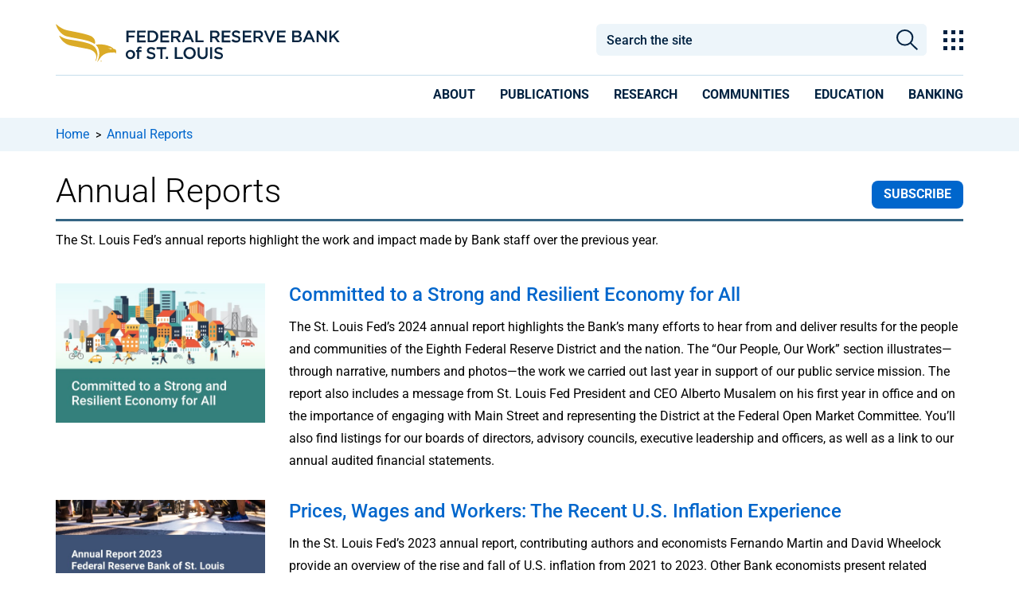

--- FILE ---
content_type: text/html; charset=utf-8
request_url: https://www.stlouisfed.org/annual-report
body_size: 21312
content:



<!DOCTYPE html>
<!--[if lt IE 7]>      <html class="no-js lt-ie9 lt-ie8 lt-ie7"> <![endif]-->
<!--[if IE 7]>         <html class="no-js lt-ie9 lt-ie8"> <![endif]-->
<!--[if IE 8]>         <html class="no-js lt-ie9"> <![endif]-->
<!--[if gt IE 8]><!-->
<html class="no-js" lang="en">
<!--<![endif]-->
<head>
<link href="/-/media/feature/experience-accelerator/bootstrap-4/bootstrap-4/styles/bootstrap-grid.css" rel="stylesheet" /><link href="/-/media/base-themes/core-libraries/styles/mediaelementplayer.css" rel="stylesheet" /><link href="/-/media/base-themes/core-libraries/styles/mediaelementplayer-legacy.css" rel="stylesheet" /><link href="/-/media/base-themes/core-libraries/styles/font-awesomemin.css" rel="stylesheet" /><link href="/-/media/base-themes/core-libraries/styles/fullcalendar.css" rel="stylesheet" /><link href="/-/media/base-themes/core-libraries/styles/jquerymcustomscrollbar.css" rel="stylesheet" /><link href="/-/media/base-themes/core-libraries/styles/jquery-ui.css" rel="stylesheet" /><link href="/-/media/base-themes/main-theme/styles/author.css" rel="stylesheet" /><link href="/-/media/base-themes/main-theme/styles/core.css" rel="stylesheet" /><link href="/-/media/base-themes/main-theme/styles/file-type-icons.css" rel="stylesheet" /><link href="/-/media/base-themes/main-theme/styles/grayscale-mode.css" rel="stylesheet" /><link href="/-/media/base-themes/main-theme/styles/reset.css" rel="stylesheet" /><link href="/-/media/themes/basic2/styles/pre-optimized-min.css?t=20191114T231909Z" rel="stylesheet" /><link href="/-/media/themes/frbstl/stlouisfed/stlouisfed/styles/highcharts.css" rel="stylesheet" /><link href="/-/media/themes/frbstl/stlouisfed/stlouisfed/styles/stlouisfed_flash.css" rel="stylesheet" />    
<meta name="VIcurrentDateTime" content="639048426188616816" />
<script type="text/javascript" src="/layouts/system/VisitorIdentification.js"></script>

    




















    <script type="application/ld+json">
    {
    "@context": "http://schema.org",
    "@type": ["CollectionPage","Report"],
    "name": "Annual Reports",
    "@id": "https://www.stlouisfed.org/annual-report",
    
    
    "author": [ { "name": "Federal Reserve Bank of St. Louis", "@type": "Organization" } ],
    "datePublished": "2/9/2021 12:28:14 PM",
    "dateModified": "4/4/2025 9:08:27 AM",
    "headline": "Annual Reports",
    
    "publisher": {
    "@type": "Organization",
    "name": "Federal Reserve Bank of St. Louis",
    "url": "https://www.stlouisfed.org",
    "logo": {
    "@type": "imageObject",
    "url": "https://www.stlouisfed.org/-/media/project/frbstl/stlouisfed/Images/Logos/stlfed_logo.png",
    "width": "1080",
    "height": "1080"
    }
    },
"description": "Each year, the Federal Reserve Bank of St. Louis publishes an annual report outlining the work and impact made by the employees of the Bank."
    }
    </script>

    <link rel="canonical" href="https://www.stlouisfed.org/annual-report" />











    <title>Annual Report | St. Louis Fed</title>


    <meta name="viewport" content="width=device-width, initial-scale=1"/>



<meta property="og:image"  content="https://www.stlouisfed.org/-/media/project/frbstl/stlouisfed/images/publications/annual-report.png" /><meta property="og:title"  content="Annual Report" /><meta property="og:url"  content="https://www.stlouisfed.org/annual-report" />


<meta  name="description" content="Each year, the Federal Reserve Bank of St. Louis publishes an annual report outlining the work and impact made by the employees of the Bank." />


<meta property="twitter:title"  content="Annual Report" /><meta property="twitter:card"  content="summary_large_image" />

<!-- GTM files -->
<link rel="dns-prefetch" href="https://www.googletagmanager.com/" >
<!-- <link href="https://www.googletagmanager.com/gtag" rel="preload" as="script"> -->

<!-- Google Fonts preloads for latin font only  -->
<link rel="preload" href="https://fonts.gstatic.com/s/roboto/v47/KFO7CnqEu92Fr1ME7kSn66aGLdTylUAMa3KUBGEe.woff2" crossorigin as="font" type="font/woff2">
<link rel="preload" href="https://fonts.gstatic.com/s/roboto/v47/KFO7CnqEu92Fr1ME7kSn66aGLdTylUAMa3yUBA.woff2" crossorigin as="font" type="font/woff2">
<link rel="preload" href="https://fonts.gstatic.com/s/robotocondensed/v27/ieVj2ZhZI2eCN5jzbjEETS9weq8-19eLAQM9UvI.woff2" crossorigin as="font" type="font/woff2">
<link rel="preload" href="https://fonts.gstatic.com/s/robotocondensed/v27/ieVj2ZhZI2eCN5jzbjEETS9weq8-19eLDwM9.woff2" crossorigin as="font" type="font/woff2">
<link rel="preload" href="https://fonts.gstatic.com/s/robotocondensed/v27/ieVl2ZhZI2eCN5jzbjEETS9weq8-19y7DRs5.woff2" crossorigin as="font" type="font/woff2">
<link rel="preload" href="https://fonts.gstatic.com/s/robotocondensed/v27/ieVl2ZhZI2eCN5jzbjEETS9weq8-19K7DQ.woff2" crossorigin as="font" type="font/woff2">

<!-- adobe fonts preload (what is adobe fonts used for???) -->
<link rel="preload" href="https://use.typekit.net/plr0der.js" as="script">

<script type="text/javascript" src="//script.crazyegg.com/pages/scripts/0067/6278.js" async="async" ></script>

<meta http-equiv="Content-Type" content="text/html;charset=utf-8" />

<link href="https://www.stlouisfed.org/-/media/project/frbstl/stlouisfed/images/logos/favicon_white32x32.ico" rel="icon" />

<!-- Google Tag Manager -->
<script>(function(w,d,s,l,i){w[l]=w[l]||[];w[l].push({'gtm.start':
new Date().getTime(),event:'gtm.js'});var f=d.getElementsByTagName(s)[0],
j=d.createElement(s),dl=l!='dataLayer'?'&l='+l:'';j.async=true;j.src=
'https://www.googletagmanager.com/gtm.js?id='+i+dl;f.parentNode.insertBefore(j,f);
})(window,document,'script','dataLayer','GTM-M3GP7HP');</script>
<!-- End Google Tag Manager -->


<script>	

function validDates() {
    return (jQuery('#id-from-date.err-msg').text().length == 0 && jQuery('#id-to-date.err-msg').text().length == 0) 
}

function toggleMobileFilter() {
    //if the window is open, check the dates before closing
    if (jQuery('#frbstl-facets-container').hasClass('active')) {
        //check to see if a date picker is on this form
        if (jQuery('.datepicker-input').length) {
            if (jQuery('#id-from-date.err-msg').text().length == 0 && jQuery('#id-to-date.err-msg').text().length == 0) {
                processDatePick();
                if (validDates()) {
                    jQuery("#frbstl-facets-container").toggleClass("active");
                }
            }
        } else {
            jQuery("#frbstl-facets-container").toggleClass("active");
        }
        jQuery("body").css("overflow", "auto");

    }  else {
        jQuery("#frbstl-facets-container").toggleClass("active");
        jQuery("body").css("overflow", "hidden");
    }


}

function clearMobileFiltersCloseWindow() {
//    var facetSummary =  jQuery('.frbstl-facet-summary');
//    facetSummary.find('.clear-all-active-facets').trigger('click');
//    facetSummary.find('.clear-all-active-facets')[0].click();

jQuery('.bottom-remove-filter > button').trigger('click');
toggleMobileFilter();

}


</script>


<!-- global font, do not remove -->
<style>
/* cyrillic-ext */
@font-face {
  font-family: 'Roboto';
  font-style: italic;
  font-weight: 100 900;
  font-stretch: 100%;
  font-display: swap;
  src: url(https://fonts.gstatic.com/s/roboto/v47/KFO5CnqEu92Fr1Mu53ZEC9_Vu3r1gIhOszmkC3kaWzU.woff2) format('woff2');
  unicode-range: U+0460-052F, U+1C80-1C8A, U+20B4, U+2DE0-2DFF, U+A640-A69F, U+FE2E-FE2F;
}
/* cyrillic */
@font-face {
  font-family: 'Roboto';
  font-style: italic;
  font-weight: 100 900;
  font-stretch: 100%;
  font-display: swap;
  src: url(https://fonts.gstatic.com/s/roboto/v47/KFO5CnqEu92Fr1Mu53ZEC9_Vu3r1gIhOszmkAnkaWzU.woff2) format('woff2');
  unicode-range: U+0301, U+0400-045F, U+0490-0491, U+04B0-04B1, U+2116;
}
/* greek-ext */
@font-face {
  font-family: 'Roboto';
  font-style: italic;
  font-weight: 100 900;
  font-stretch: 100%;
  font-display: swap;
  src: url(https://fonts.gstatic.com/s/roboto/v47/KFO5CnqEu92Fr1Mu53ZEC9_Vu3r1gIhOszmkCnkaWzU.woff2) format('woff2');
  unicode-range: U+1F00-1FFF;
}
/* greek */
@font-face {
  font-family: 'Roboto';
  font-style: italic;
  font-weight: 100 900;
  font-stretch: 100%;
  font-display: swap;
  src: url(https://fonts.gstatic.com/s/roboto/v47/KFO5CnqEu92Fr1Mu53ZEC9_Vu3r1gIhOszmkBXkaWzU.woff2) format('woff2');
  unicode-range: U+0370-0377, U+037A-037F, U+0384-038A, U+038C, U+038E-03A1, U+03A3-03FF;
}
/* math */
@font-face {
  font-family: 'Roboto';
  font-style: italic;
  font-weight: 100 900;
  font-stretch: 100%;
  font-display: swap;
  src: url(https://fonts.gstatic.com/s/roboto/v47/KFO5CnqEu92Fr1Mu53ZEC9_Vu3r1gIhOszmkenkaWzU.woff2) format('woff2');
  unicode-range: U+0302-0303, U+0305, U+0307-0308, U+0310, U+0312, U+0315, U+031A, U+0326-0327, U+032C, U+032F-0330, U+0332-0333, U+0338, U+033A, U+0346, U+034D, U+0391-03A1, U+03A3-03A9, U+03B1-03C9, U+03D1, U+03D5-03D6, U+03F0-03F1, U+03F4-03F5, U+2016-2017, U+2034-2038, U+203C, U+2040, U+2043, U+2047, U+2050, U+2057, U+205F, U+2070-2071, U+2074-208E, U+2090-209C, U+20D0-20DC, U+20E1, U+20E5-20EF, U+2100-2112, U+2114-2115, U+2117-2121, U+2123-214F, U+2190, U+2192, U+2194-21AE, U+21B0-21E5, U+21F1-21F2, U+21F4-2211, U+2213-2214, U+2216-22FF, U+2308-230B, U+2310, U+2319, U+231C-2321, U+2336-237A, U+237C, U+2395, U+239B-23B7, U+23D0, U+23DC-23E1, U+2474-2475, U+25AF, U+25B3, U+25B7, U+25BD, U+25C1, U+25CA, U+25CC, U+25FB, U+266D-266F, U+27C0-27FF, U+2900-2AFF, U+2B0E-2B11, U+2B30-2B4C, U+2BFE, U+3030, U+FF5B, U+FF5D, U+1D400-1D7FF, U+1EE00-1EEFF;
}
/* symbols */
@font-face {
  font-family: 'Roboto';
  font-style: italic;
  font-weight: 100 900;
  font-stretch: 100%;
  font-display: swap;
  src: url(https://fonts.gstatic.com/s/roboto/v47/KFO5CnqEu92Fr1Mu53ZEC9_Vu3r1gIhOszmkaHkaWzU.woff2) format('woff2');
  unicode-range: U+0001-000C, U+000E-001F, U+007F-009F, U+20DD-20E0, U+20E2-20E4, U+2150-218F, U+2190, U+2192, U+2194-2199, U+21AF, U+21E6-21F0, U+21F3, U+2218-2219, U+2299, U+22C4-22C6, U+2300-243F, U+2440-244A, U+2460-24FF, U+25A0-27BF, U+2800-28FF, U+2921-2922, U+2981, U+29BF, U+29EB, U+2B00-2BFF, U+4DC0-4DFF, U+FFF9-FFFB, U+10140-1018E, U+10190-1019C, U+101A0, U+101D0-101FD, U+102E0-102FB, U+10E60-10E7E, U+1D2C0-1D2D3, U+1D2E0-1D37F, U+1F000-1F0FF, U+1F100-1F1AD, U+1F1E6-1F1FF, U+1F30D-1F30F, U+1F315, U+1F31C, U+1F31E, U+1F320-1F32C, U+1F336, U+1F378, U+1F37D, U+1F382, U+1F393-1F39F, U+1F3A7-1F3A8, U+1F3AC-1F3AF, U+1F3C2, U+1F3C4-1F3C6, U+1F3CA-1F3CE, U+1F3D4-1F3E0, U+1F3ED, U+1F3F1-1F3F3, U+1F3F5-1F3F7, U+1F408, U+1F415, U+1F41F, U+1F426, U+1F43F, U+1F441-1F442, U+1F444, U+1F446-1F449, U+1F44C-1F44E, U+1F453, U+1F46A, U+1F47D, U+1F4A3, U+1F4B0, U+1F4B3, U+1F4B9, U+1F4BB, U+1F4BF, U+1F4C8-1F4CB, U+1F4D6, U+1F4DA, U+1F4DF, U+1F4E3-1F4E6, U+1F4EA-1F4ED, U+1F4F7, U+1F4F9-1F4FB, U+1F4FD-1F4FE, U+1F503, U+1F507-1F50B, U+1F50D, U+1F512-1F513, U+1F53E-1F54A, U+1F54F-1F5FA, U+1F610, U+1F650-1F67F, U+1F687, U+1F68D, U+1F691, U+1F694, U+1F698, U+1F6AD, U+1F6B2, U+1F6B9-1F6BA, U+1F6BC, U+1F6C6-1F6CF, U+1F6D3-1F6D7, U+1F6E0-1F6EA, U+1F6F0-1F6F3, U+1F6F7-1F6FC, U+1F700-1F7FF, U+1F800-1F80B, U+1F810-1F847, U+1F850-1F859, U+1F860-1F887, U+1F890-1F8AD, U+1F8B0-1F8BB, U+1F8C0-1F8C1, U+1F900-1F90B, U+1F93B, U+1F946, U+1F984, U+1F996, U+1F9E9, U+1FA00-1FA6F, U+1FA70-1FA7C, U+1FA80-1FA89, U+1FA8F-1FAC6, U+1FACE-1FADC, U+1FADF-1FAE9, U+1FAF0-1FAF8, U+1FB00-1FBFF;
}
/* vietnamese */
@font-face {
  font-family: 'Roboto';
  font-style: italic;
  font-weight: 100 900;
  font-stretch: 100%;
  font-display: swap;
  src: url(https://fonts.gstatic.com/s/roboto/v47/KFO5CnqEu92Fr1Mu53ZEC9_Vu3r1gIhOszmkCXkaWzU.woff2) format('woff2');
  unicode-range: U+0102-0103, U+0110-0111, U+0128-0129, U+0168-0169, U+01A0-01A1, U+01AF-01B0, U+0300-0301, U+0303-0304, U+0308-0309, U+0323, U+0329, U+1EA0-1EF9, U+20AB;
}
/* latin-ext */
@font-face {
  font-family: 'Roboto';
  font-style: italic;
  font-weight: 100 900;
  font-stretch: 100%;
  font-display: swap;
  src: url(https://fonts.gstatic.com/s/roboto/v47/KFO5CnqEu92Fr1Mu53ZEC9_Vu3r1gIhOszmkCHkaWzU.woff2) format('woff2');
  unicode-range: U+0100-02BA, U+02BD-02C5, U+02C7-02CC, U+02CE-02D7, U+02DD-02FF, U+0304, U+0308, U+0329, U+1D00-1DBF, U+1E00-1E9F, U+1EF2-1EFF, U+2020, U+20A0-20AB, U+20AD-20C0, U+2113, U+2C60-2C7F, U+A720-A7FF;
}
/* latin */
@font-face {
  font-family: 'Roboto';
  font-style: italic;
  font-weight: 100 900;
  font-stretch: 100%;
  font-display: swap;
  src: url(https://fonts.gstatic.com/s/roboto/v47/KFO5CnqEu92Fr1Mu53ZEC9_Vu3r1gIhOszmkBnka.woff2) format('woff2');
  unicode-range: U+0000-00FF, U+0131, U+0152-0153, U+02BB-02BC, U+02C6, U+02DA, U+02DC, U+0304, U+0308, U+0329, U+2000-206F, U+20AC, U+2122, U+2191, U+2193, U+2212, U+2215, U+FEFF, U+FFFD;
}
/* cyrillic-ext */
@font-face {
  font-family: 'Roboto';
  font-style: normal;
  font-weight: 100 900;
  font-stretch: 100%;
  font-display: swap;
  src: url(https://fonts.gstatic.com/s/roboto/v47/KFO7CnqEu92Fr1ME7kSn66aGLdTylUAMa3GUBGEe.woff2) format('woff2');
  unicode-range: U+0460-052F, U+1C80-1C8A, U+20B4, U+2DE0-2DFF, U+A640-A69F, U+FE2E-FE2F;
}
/* cyrillic */
@font-face {
  font-family: 'Roboto';
  font-style: normal;
  font-weight: 100 900;
  font-stretch: 100%;
  font-display: swap;
  src: url(https://fonts.gstatic.com/s/roboto/v47/KFO7CnqEu92Fr1ME7kSn66aGLdTylUAMa3iUBGEe.woff2) format('woff2');
  unicode-range: U+0301, U+0400-045F, U+0490-0491, U+04B0-04B1, U+2116;
}
/* greek-ext */
@font-face {
  font-family: 'Roboto';
  font-style: normal;
  font-weight: 100 900;
  font-stretch: 100%;
  font-display: swap;
  src: url(https://fonts.gstatic.com/s/roboto/v47/KFO7CnqEu92Fr1ME7kSn66aGLdTylUAMa3CUBGEe.woff2) format('woff2');
  unicode-range: U+1F00-1FFF;
}
/* greek */
@font-face {
  font-family: 'Roboto';
  font-style: normal;
  font-weight: 100 900;
  font-stretch: 100%;
  font-display: swap;
  src: url(https://fonts.gstatic.com/s/roboto/v47/KFO7CnqEu92Fr1ME7kSn66aGLdTylUAMa3-UBGEe.woff2) format('woff2');
  unicode-range: U+0370-0377, U+037A-037F, U+0384-038A, U+038C, U+038E-03A1, U+03A3-03FF;
}
/* math */
@font-face {
  font-family: 'Roboto';
  font-style: normal;
  font-weight: 100 900;
  font-stretch: 100%;
  font-display: swap;
  src: url(https://fonts.gstatic.com/s/roboto/v47/KFO7CnqEu92Fr1ME7kSn66aGLdTylUAMawCUBGEe.woff2) format('woff2');
  unicode-range: U+0302-0303, U+0305, U+0307-0308, U+0310, U+0312, U+0315, U+031A, U+0326-0327, U+032C, U+032F-0330, U+0332-0333, U+0338, U+033A, U+0346, U+034D, U+0391-03A1, U+03A3-03A9, U+03B1-03C9, U+03D1, U+03D5-03D6, U+03F0-03F1, U+03F4-03F5, U+2016-2017, U+2034-2038, U+203C, U+2040, U+2043, U+2047, U+2050, U+2057, U+205F, U+2070-2071, U+2074-208E, U+2090-209C, U+20D0-20DC, U+20E1, U+20E5-20EF, U+2100-2112, U+2114-2115, U+2117-2121, U+2123-214F, U+2190, U+2192, U+2194-21AE, U+21B0-21E5, U+21F1-21F2, U+21F4-2211, U+2213-2214, U+2216-22FF, U+2308-230B, U+2310, U+2319, U+231C-2321, U+2336-237A, U+237C, U+2395, U+239B-23B7, U+23D0, U+23DC-23E1, U+2474-2475, U+25AF, U+25B3, U+25B7, U+25BD, U+25C1, U+25CA, U+25CC, U+25FB, U+266D-266F, U+27C0-27FF, U+2900-2AFF, U+2B0E-2B11, U+2B30-2B4C, U+2BFE, U+3030, U+FF5B, U+FF5D, U+1D400-1D7FF, U+1EE00-1EEFF;
}
/* symbols */
@font-face {
  font-family: 'Roboto';
  font-style: normal;
  font-weight: 100 900;
  font-stretch: 100%;
  font-display: swap;
  src: url(https://fonts.gstatic.com/s/roboto/v47/KFO7CnqEu92Fr1ME7kSn66aGLdTylUAMaxKUBGEe.woff2) format('woff2');
  unicode-range: U+0001-000C, U+000E-001F, U+007F-009F, U+20DD-20E0, U+20E2-20E4, U+2150-218F, U+2190, U+2192, U+2194-2199, U+21AF, U+21E6-21F0, U+21F3, U+2218-2219, U+2299, U+22C4-22C6, U+2300-243F, U+2440-244A, U+2460-24FF, U+25A0-27BF, U+2800-28FF, U+2921-2922, U+2981, U+29BF, U+29EB, U+2B00-2BFF, U+4DC0-4DFF, U+FFF9-FFFB, U+10140-1018E, U+10190-1019C, U+101A0, U+101D0-101FD, U+102E0-102FB, U+10E60-10E7E, U+1D2C0-1D2D3, U+1D2E0-1D37F, U+1F000-1F0FF, U+1F100-1F1AD, U+1F1E6-1F1FF, U+1F30D-1F30F, U+1F315, U+1F31C, U+1F31E, U+1F320-1F32C, U+1F336, U+1F378, U+1F37D, U+1F382, U+1F393-1F39F, U+1F3A7-1F3A8, U+1F3AC-1F3AF, U+1F3C2, U+1F3C4-1F3C6, U+1F3CA-1F3CE, U+1F3D4-1F3E0, U+1F3ED, U+1F3F1-1F3F3, U+1F3F5-1F3F7, U+1F408, U+1F415, U+1F41F, U+1F426, U+1F43F, U+1F441-1F442, U+1F444, U+1F446-1F449, U+1F44C-1F44E, U+1F453, U+1F46A, U+1F47D, U+1F4A3, U+1F4B0, U+1F4B3, U+1F4B9, U+1F4BB, U+1F4BF, U+1F4C8-1F4CB, U+1F4D6, U+1F4DA, U+1F4DF, U+1F4E3-1F4E6, U+1F4EA-1F4ED, U+1F4F7, U+1F4F9-1F4FB, U+1F4FD-1F4FE, U+1F503, U+1F507-1F50B, U+1F50D, U+1F512-1F513, U+1F53E-1F54A, U+1F54F-1F5FA, U+1F610, U+1F650-1F67F, U+1F687, U+1F68D, U+1F691, U+1F694, U+1F698, U+1F6AD, U+1F6B2, U+1F6B9-1F6BA, U+1F6BC, U+1F6C6-1F6CF, U+1F6D3-1F6D7, U+1F6E0-1F6EA, U+1F6F0-1F6F3, U+1F6F7-1F6FC, U+1F700-1F7FF, U+1F800-1F80B, U+1F810-1F847, U+1F850-1F859, U+1F860-1F887, U+1F890-1F8AD, U+1F8B0-1F8BB, U+1F8C0-1F8C1, U+1F900-1F90B, U+1F93B, U+1F946, U+1F984, U+1F996, U+1F9E9, U+1FA00-1FA6F, U+1FA70-1FA7C, U+1FA80-1FA89, U+1FA8F-1FAC6, U+1FACE-1FADC, U+1FADF-1FAE9, U+1FAF0-1FAF8, U+1FB00-1FBFF;
}
/* vietnamese */
@font-face {
  font-family: 'Roboto';
  font-style: normal;
  font-weight: 100 900;
  font-stretch: 100%;
  font-display: swap;
  src: url(https://fonts.gstatic.com/s/roboto/v47/KFO7CnqEu92Fr1ME7kSn66aGLdTylUAMa3OUBGEe.woff2) format('woff2');
  unicode-range: U+0102-0103, U+0110-0111, U+0128-0129, U+0168-0169, U+01A0-01A1, U+01AF-01B0, U+0300-0301, U+0303-0304, U+0308-0309, U+0323, U+0329, U+1EA0-1EF9, U+20AB;
}
/* latin-ext */
@font-face {
  font-family: 'Roboto';
  font-style: normal;
  font-weight: 100 900;
  font-stretch: 100%;
  font-display: swap;
  src: url(https://fonts.gstatic.com/s/roboto/v47/KFO7CnqEu92Fr1ME7kSn66aGLdTylUAMa3KUBGEe.woff2) format('woff2');
  unicode-range: U+0100-02BA, U+02BD-02C5, U+02C7-02CC, U+02CE-02D7, U+02DD-02FF, U+0304, U+0308, U+0329, U+1D00-1DBF, U+1E00-1E9F, U+1EF2-1EFF, U+2020, U+20A0-20AB, U+20AD-20C0, U+2113, U+2C60-2C7F, U+A720-A7FF;
}
/* latin */
@font-face {
  font-family: 'Roboto';
  font-style: normal;
  font-weight: 100 900;
  font-stretch: 100%;
  font-display: swap;
  src: url(https://fonts.gstatic.com/s/roboto/v47/KFO7CnqEu92Fr1ME7kSn66aGLdTylUAMa3yUBA.woff2) format('woff2');
  unicode-range: U+0000-00FF, U+0131, U+0152-0153, U+02BB-02BC, U+02C6, U+02DA, U+02DC, U+0304, U+0308, U+0329, U+2000-206F, U+20AC, U+2122, U+2191, U+2193, U+2212, U+2215, U+FEFF, U+FFFD;
}
/* cyrillic-ext */
@font-face {
  font-family: 'Roboto Condensed';
  font-style: italic;
  font-weight: 100 900;
  font-display: swap;
  src: url(https://fonts.gstatic.com/s/robotocondensed/v27/ieVj2ZhZI2eCN5jzbjEETS9weq8-19eLAgM9UvI.woff2) format('woff2');
  unicode-range: U+0460-052F, U+1C80-1C8A, U+20B4, U+2DE0-2DFF, U+A640-A69F, U+FE2E-FE2F;
}
/* cyrillic */
@font-face {
  font-family: 'Roboto Condensed';
  font-style: italic;
  font-weight: 100 900;
  font-display: swap;
  src: url(https://fonts.gstatic.com/s/robotocondensed/v27/ieVj2ZhZI2eCN5jzbjEETS9weq8-19eLCwM9UvI.woff2) format('woff2');
  unicode-range: U+0301, U+0400-045F, U+0490-0491, U+04B0-04B1, U+2116;
}
/* greek-ext */
@font-face {
  font-family: 'Roboto Condensed';
  font-style: italic;
  font-weight: 100 900;
  font-display: swap;
  src: url(https://fonts.gstatic.com/s/robotocondensed/v27/ieVj2ZhZI2eCN5jzbjEETS9weq8-19eLAwM9UvI.woff2) format('woff2');
  unicode-range: U+1F00-1FFF;
}
/* greek */
@font-face {
  font-family: 'Roboto Condensed';
  font-style: italic;
  font-weight: 100 900;
  font-display: swap;
  src: url(https://fonts.gstatic.com/s/robotocondensed/v27/ieVj2ZhZI2eCN5jzbjEETS9weq8-19eLDAM9UvI.woff2) format('woff2');
  unicode-range: U+0370-0377, U+037A-037F, U+0384-038A, U+038C, U+038E-03A1, U+03A3-03FF;
}
/* vietnamese */
@font-face {
  font-family: 'Roboto Condensed';
  font-style: italic;
  font-weight: 100 900;
  font-display: swap;
  src: url(https://fonts.gstatic.com/s/robotocondensed/v27/ieVj2ZhZI2eCN5jzbjEETS9weq8-19eLAAM9UvI.woff2) format('woff2');
  unicode-range: U+0102-0103, U+0110-0111, U+0128-0129, U+0168-0169, U+01A0-01A1, U+01AF-01B0, U+0300-0301, U+0303-0304, U+0308-0309, U+0323, U+0329, U+1EA0-1EF9, U+20AB;
}
/* latin-ext */
@font-face {
  font-family: 'Roboto Condensed';
  font-style: italic;
  font-weight: 100 900;
  font-display: swap;
  src: url(https://fonts.gstatic.com/s/robotocondensed/v27/ieVj2ZhZI2eCN5jzbjEETS9weq8-19eLAQM9UvI.woff2) format('woff2');
  unicode-range: U+0100-02BA, U+02BD-02C5, U+02C7-02CC, U+02CE-02D7, U+02DD-02FF, U+0304, U+0308, U+0329, U+1D00-1DBF, U+1E00-1E9F, U+1EF2-1EFF, U+2020, U+20A0-20AB, U+20AD-20C0, U+2113, U+2C60-2C7F, U+A720-A7FF;
}
/* latin */
@font-face {
  font-family: 'Roboto Condensed';
  font-style: italic;
  font-weight: 100 900;
  font-display: swap;
  src: url(https://fonts.gstatic.com/s/robotocondensed/v27/ieVj2ZhZI2eCN5jzbjEETS9weq8-19eLDwM9.woff2) format('woff2');
  unicode-range: U+0000-00FF, U+0131, U+0152-0153, U+02BB-02BC, U+02C6, U+02DA, U+02DC, U+0304, U+0308, U+0329, U+2000-206F, U+20AC, U+2122, U+2191, U+2193, U+2212, U+2215, U+FEFF, U+FFFD;
}
/* cyrillic-ext */
@font-face {
  font-family: 'Roboto Condensed';
  font-style: normal;
  font-weight: 100 900;
  font-display: swap;
  src: url(https://fonts.gstatic.com/s/robotocondensed/v27/ieVl2ZhZI2eCN5jzbjEETS9weq8-19-7DRs5.woff2) format('woff2');
  unicode-range: U+0460-052F, U+1C80-1C8A, U+20B4, U+2DE0-2DFF, U+A640-A69F, U+FE2E-FE2F;
}
/* cyrillic */
@font-face {
  font-family: 'Roboto Condensed';
  font-style: normal;
  font-weight: 100 900;
  font-display: swap;
  src: url(https://fonts.gstatic.com/s/robotocondensed/v27/ieVl2ZhZI2eCN5jzbjEETS9weq8-19a7DRs5.woff2) format('woff2');
  unicode-range: U+0301, U+0400-045F, U+0490-0491, U+04B0-04B1, U+2116;
}
/* greek-ext */
@font-face {
  font-family: 'Roboto Condensed';
  font-style: normal;
  font-weight: 100 900;
  font-display: swap;
  src: url(https://fonts.gstatic.com/s/robotocondensed/v27/ieVl2ZhZI2eCN5jzbjEETS9weq8-1967DRs5.woff2) format('woff2');
  unicode-range: U+1F00-1FFF;
}
/* greek */
@font-face {
  font-family: 'Roboto Condensed';
  font-style: normal;
  font-weight: 100 900;
  font-display: swap;
  src: url(https://fonts.gstatic.com/s/robotocondensed/v27/ieVl2ZhZI2eCN5jzbjEETS9weq8-19G7DRs5.woff2) format('woff2');
  unicode-range: U+0370-0377, U+037A-037F, U+0384-038A, U+038C, U+038E-03A1, U+03A3-03FF;
}
/* vietnamese */
@font-face {
  font-family: 'Roboto Condensed';
  font-style: normal;
  font-weight: 100 900;
  font-display: swap;
  src: url(https://fonts.gstatic.com/s/robotocondensed/v27/ieVl2ZhZI2eCN5jzbjEETS9weq8-1927DRs5.woff2) format('woff2');
  unicode-range: U+0102-0103, U+0110-0111, U+0128-0129, U+0168-0169, U+01A0-01A1, U+01AF-01B0, U+0300-0301, U+0303-0304, U+0308-0309, U+0323, U+0329, U+1EA0-1EF9, U+20AB;
}
/* latin-ext */
@font-face {
  font-family: 'Roboto Condensed';
  font-style: normal;
  font-weight: 100 900;
  font-display: swap;
  src: url(https://fonts.gstatic.com/s/robotocondensed/v27/ieVl2ZhZI2eCN5jzbjEETS9weq8-19y7DRs5.woff2) format('woff2');
  unicode-range: U+0100-02BA, U+02BD-02C5, U+02C7-02CC, U+02CE-02D7, U+02DD-02FF, U+0304, U+0308, U+0329, U+1D00-1DBF, U+1E00-1E9F, U+1EF2-1EFF, U+2020, U+20A0-20AB, U+20AD-20C0, U+2113, U+2C60-2C7F, U+A720-A7FF;
}
/* latin */
@font-face {
  font-family: 'Roboto Condensed';
  font-style: normal;
  font-weight: 100 900;
  font-display: swap;
  src: url(https://fonts.gstatic.com/s/robotocondensed/v27/ieVl2ZhZI2eCN5jzbjEETS9weq8-19K7DQ.woff2) format('woff2');
  unicode-range: U+0000-00FF, U+0131, U+0152-0153, U+02BB-02BC, U+02C6, U+02DA, U+02DC, U+0304, U+0308, U+0329, U+2000-206F, U+20AC, U+2122, U+2191, U+2193, U+2212, U+2215, U+FEFF, U+FFFD;
}

</style>

<script async src="//use.typekit.net/plr0der.js"></script>
<script>try{Typekit.load({ async: true });}catch(e){}</script>

<meta name="msvalidate.01" content="932134229D83C67B6A6710BB79367456" />

<script>

function sizeFooter() {
    if (jQuery("#footer").offset() != undefined) {
        if (jQuery("#footer").height() + jQuery("#footer").offset().top < jQuery(window).height())
        {
            var footerHeight = jQuery(window).height() - jQuery("#footer").offset().top;
            jQuery('#footer').css({"height": footerHeight });
        }
        else {
            jQuery('#footer').css({"height": "100%"});
        }
    } else {
        jQuery('#footer').css({"height": "100%"});
    }
}

//jQuery(window).load(function() {
//    sizeFooter();
//});

window.load = function() {
    sizeFooter();
}

//jQuery(window).on("load", function() {
//    sizeFooter();
//});

//jQuery(window).resize(function() {
//    sizeFooter();
//});

//jQuery(window).on("resize", function() {
//    sizeFooter();
//});

window.resize= function() {
    sizeFooter();
}
</script>

<script>	
function handleEnter(e) {   
    if (e !== undefined)
    {
        var keycode = (e.keyCode ? e.keyCode : e.which);
        if (keycode == '13')
        {
            document.activeElement.click();
        }
    }
}

</script>

<script  src="https://code.jquery.com/jquery-3.7.1.min.js"
  integrity="sha256-/JqT3SQfawRcv/BIHPThkBvs0OEvtFFmqPF/lYI/Cxo="
  crossorigin="anonymous"></script>

<script type="text/javascript">

if (typeof jQuery == 'undefined') {

        document.write('<script type="text/javascript" src="/-/media/Project/FRBSTL/stlouisfed/Scripts/jQuery-371min.js">\x3C/script>'); 

       // console.log("CDN backup");

} else {

        //console.log("CDN");

}
</script> 
</head>
<body class="stlouis-fed default-device bodyclass" id="listing-page">
    


<!-- Google Tag Manager (noscript) -->
<noscript><iframe src=https://www.googletagmanager.com/ns.html?id=GTM-M3GP7HP
height="0" width="0" style="display:none;visibility:hidden"></iframe></noscript>
<!-- End Google Tag Manager (noscript) -->
    
<!-- #wrapper -->
<div id="wrapper">
    <!-- #header -->
    <header>
        <div id="header" class="">
            

<div class="component content">
    <div class="component-content">
<style>
a.skip-main {
  left: -999px;
  position: absolute;
  top: auto;
  width: 1px;
  height: 1px;
  overflow: hidden;
  z-index: -999;
}
a.skip-main:focusss {
  left: auto;
  top: auto;
  width: 10%;
  height: auto;
  overflow: auto;
  margin: 10px 35%;
  padding: 5px;
  font-size: 20px;
  outline: 3px solid #e7bb2e;
  text-align: center;
  z-index: 999;
}
a.skip-main:focus {
position: static;
  left: 0;
  top: auto;
  width: 10%;
  height: auto;
  overflow: auto;
  margin: 10px ;
  padding: 5px;
  font-size: 20px;
  outline: 3px solid #e7bb2e;
  text-align: center;
  z-index: 999;
}

.skip-to-main {
  position: absolute;
  top: auto;
  width: 1px;
  height: 1px;
  overflow: hidden;
  z-index: -999;
    transition-property: top, background;
    transition-duration: 0.2s, 1s;
    transition-timing-function: ease-out, linear;
    transition-delay: 0s, 0s;
}

.skip-to-mainx:focus {
    height: 97px;
    background-color: #002856;
    position: fixed;
    top: 0;
    left: 0;
    width: 100%;
    z-index: 100;

}

.skip-to-main-button {
    width: 300px;
    margin-top: 25px;
    margin-left: auto;
    margin-right: auto;
}

.hide-skip-to-main {
    left: -999px;
}
.show-skip-to-main {
    height: 97px;
    background-color: #002856;
    position: fixed;
    top: 0;
    left: 0;
    width: 100%;
    z-index: 100;
}

</style>

<div id="skip-to-main" class="skip-to-main hide-skip-to-main large xlarge"  tabindex="0">
    <div class=" border-small skip-to-main-button padding-top-small padding-bottom-small text-align-center" >
        <a class="skip-main-link text-lg color-white" href="#frbstl-content">Skip to Main</a>
    </div>
</div>

<script>
    jQuery('.skip-main-link').click(function () {
        jQuery('.skip-to-main').removeClass('show-skip-to-main');
        jQuery('.skip-to-main').addClass('hide-skip-to-main');
});

</script>    </div>
</div>

<div class="component content padding-none">
    <div class="component-content">
<style>
.speech-recognition {
    font-size: 0;
    position: absolute;
}
.search-closed-button {
    height: 30px;
}
.button-width {
    width: 40px;
}

</style>


<div id="header-menu-z" class="site-header content-width-row">
    <div class="row header-row xlarge-flex large-flex medium-flex desktop-header">
        <div class="col-lg-6x logo-col">
            <a href="/" class="outline-fix">
                
                  <img class="desktop-header-image" src="/stlouisfed/-/media/Project/FRBSTL/stlouisfed/Images/Sitewide/FRB-STL-WEB-blue-gold.svg"  alt="Federal Reserve Bank of St. Louis">
                
            </a>
        </div>
        <div class="col-lg-x5 header-links-colxx search-col">
               
<div class="component search-box col-12" id="a" data-properties='{"endpoint":"//sxa/search/results/","suggestionEndpoint":"//sxa/search/suggestions/","suggestionsMode":"","resultPage":"/search","targetSignature":"siteResults","v":"{E22FB38C-3672-49E1-B145-563EEAEC4951}","s":"{A10D94E2-3F41-4100-A3BA-24E58460A483}","p":0,"l":"","languageSource":"AllLanguages","searchResultsSignature":"","itemid":"{F2E173AB-3C73-4C0B-A4BD-F84FB618BF2E}","minSuggestionsTriggerCharacterCount":2}'>
    <div class="component-content">
        
                <input type="text" class="search-box-input" autocomplete="off" name="textBoxSearch" maxlength="100" placeholder="Search the site" />
                    <button class="search-box-button-with-redirect" type="submit">
                         Search
                    </button>
    </div>
</div>

        </div>
        <div class="context-switch-col">
             <div id="content-switch" class="content-switch float-right" tabindex="0"></div>
               <div class="component plain-html">
    <div class="component-content">
<div class="context-switch-triangle-up display-none"></div>


<style>
    .no-wrap {
        flex-wrap: nowrap;
    }
</style>
  <!-- Modal content -->
    <div id="modal-content-box-shadow" class="modal-content box-shadow">
        <h3 class="margin-bottom-medium hr">Explore Our Apps</h3>
        <div class="button-row row">
             <div id="" class="col-12 context-button">
                <a class="a-link-no-underline" href="http://fred.stlouisfed.org" >
                    <div class="row no-wrap">
                         <div class="col-2 image-col padding-left-none">
                             <img class="content-switch-button" src="/stlouisfed/-/media/Project/FRBSTL/stlouisfed/Images/HomePage/fredicon.svg"  alt="">
                         </div>
                         <div class="col-10">
                             <p class="button-label">FRED</p>
                             <p class="button-description">Tools and resources to find and use economic data worldwide.</p>
                        </div>
                    </div>
               </a>
            </div>
        </div>
    <div class="button-row">
             <div id="" class="col-12 context-button">
                <a  class="a-link-no-underline" href="http://fraser.stlouisfed.org">
                    <div class="row no-wrap">
                         <div class="col-2 image-col padding-left-none">
                             <img class="content-switch-button" src="/stlouisfed/-/media/Project/FRBSTL/stlouisfed/Images/HomePage/frasericon.svg"  alt="">
                         </div>
                         <div class="col-10">
                             <p class="button-label">FRASER</p>
                             <p class="button-description">U.S. Financial, economic, and banking history.</p>
                        </div>
                    </div>
                </a>
            </div>
        </div>
        <div class="button-row row">
             <div id="" class="col-12 context-button">
                <a  class="a-link-no-underline" href="http://alfred.stlouisfed.org">
                    <div class="row no-wrap">
                         <div class="col-2 image-col padding-left-none">
                             <img class="content-switch-button" src="/stlouisfed/-/media/Project/FRBSTL/stlouisfed/Images/HomePage/alfredicon.svg"  alt="">
                         </div>
                         <div class="col-10">
                             <p class="button-label">ALFRED</p>
                             <p class="button-description">Vintages of economic data from specific dates in history.</p>
                        </div>
                    </div>
                </a>
            </div>
    </div>

        <div class="button-row row">
             <div id="" class="col-12 context-button">
                <a  class="a-link-no-underline" href="http://cassidi.stlouisfed.org">
                    <div class="row no-wrap">
                         <div class="col-2 image-col padding-left-none">
                             <img class="content-switch-button" src="/stlouisfed/-/media/Project/FRBSTL/stlouisfed/Images/HomePage/CASSIDIicon.svg"  alt="">
                         </div>
                         <div class="col-10">
                             <p class="button-label">CASSIDI</p>
                             <p class="button-description">View banking market concentrations and perform HHI analysis.</p>
                        </div>
                    </div>
                </a>
            </div>
    </div>
  </div>



<script>
var modal = document.getElementById("modal-content-box-shadow");

// Get the button that opens the modal
var btn = document.getElementById("content-switch");

// Get the <span> element that closes the modal
//var span = document.getElementsByClassName("close")[0];

function openModal() {
    modal.style.display = "block";
    var topPos =  jQuery("#content-switch").position().top + jQuery('#content-switch').height() + 12;
   var leftPos = jQuery("#content-switch").position().left - jQuery(".modal-content").width() + 40;
    jQuery(".modal-content").css("left", leftPos + "px");
    jQuery(".modal-content").css("top", topPos + "px");

    var leftPos = jQuery("#content-switch").position().left + jQuery("#content-switch").width() / 2 -12;
    var topPos =  jQuery("#content-switch").position().top + jQuery('#content-switch').height() -1;
    jQuery(".context-switch-triangle-up").css("left", leftPos + "px");
    jQuery(".context-switch-triangle-up").css("top", topPos + "px");
    jQuery('.context-switch-triangle-up').removeClass('display-none');
};

function closeModal() {
    modal.style.display = "none";
    jQuery('.context-switch-triangle-up').addClass('display-none');
}

// When the user clicks the button, open the modal 
btn.onclick = function() {
    if (modal.style.display == "block") {
        closeModal();
    } else {
        openModal();
    }

}

// When the user clicks on <span> (x), close the modal
//span.onclick = function() {
//  modal.style.display = "none";
//}

// When the user clicks anywhere outside of the modal, close it
window.onclick = function(event) {
  if (event.target == modal) {
    modal.style.display = "none";
    jQuery('.context-switch-triangle-up').addClass('display-none');
  }
}

// When the user resizes the window, close the modal
window.onresize= function(event) {
    modal.style.display = "none";
    jQuery('.context-switch-triangle-up').addClass('display-none');
    }


//jQuery(document).mouseup(function(e) {
//    if (jQuery(window).width() > DEVICE_MEDIUM) {
//        if (isClickOutsideMenu(jQuery('#modal-content-box-shadow')[0], e.clientX, e.clientY)) {
//            closeModal();
//        }
//    }
//});
document.addEventListener('mouseup', function(e) {
    if (window.innerWidth > 768) {
        if (isClickOutsideMenu(document.getElementById('modal-content-box-shadow'), e.clientX, e.clientY)) {
            closeModal();
        }
    }
});
//jQuery(document).ready(function () {
//     document.getElementById("content-switch").addEventListener("keypress", function(event) {
//      // If the user presses the "Enter" key on the keyboard
//      if (event.key === "Enter") {
//        // Cancel the default action, if needed
//        event.preventDefault();
//        // Trigger the button element with a click
 //       document.getElementById("content-switch").click();
 //     }
 //   });
//});

document.addEventListener('DOMContentLoaded', function () {
     document.getElementById("content-switch").addEventListener("keypress", function(event) {
      // If the user presses the "Enter" key on the keyboard
      if (event.key === "Enter") {
        // Cancel the default action, if needed
        event.preventDefault();
        // Trigger the button element with a click
        document.getElementById("content-switch").click();
      }
    });
});
</script>    </div>
</div>
        </div>
    </div>


    <div class="row header-row mobile-flex small-flex mobile-header padding-top-smal">
        <div class="col-8 col-sm-9 mobile-header-col">
            <a href="/" class="outline-fix">
                
                    <img class="mobile-header-image padding-mall" src="/stlouisfed/-/media/Project/FRBSTL/stlouisfed/Images/Common/mobilelogo2.svg" alt="Federal Reserve Bank of St. Louis mobile eagle logo">
                

            </a>
        </div>
        <div class="col-4 col-sm-3 padding-right-none ">
            <div class="mobile-search-hamburger-buttons">
                <div>
                    <button class="search-closed search-closed-button mobile-search-button-col">
                        <span class="speech-recognition">Search</span>
                    </button>
                </div>
                <div class=" float-left ">
                    <button class="hamburger-button">
                        <span class="speech-recognition">Toggle navigation</span>
                    </button>
                </div>
            </div>
        </div>
    </div>
</div>

<script>
//    jQuery(document).ready(function() {
//        if (jQuery(window).width() < 768) 
//        {
//            var navRowBottom = 50;
//            if (jQuery('.mobile-sitewide-search.hide-mobile-sitewide-search').length == 0) 
//            {
//                navRowBottom = 105;
//            }
//        }
//        else
//        {
//            var navRowBottom = 128;

//        }
//        jQuery('#header').css({"height": navRowBottom + "px"});
//    });

    document.addEventListener('DOMContentLoaded', function() {
        if (window.innerWidth < 768) 
        {
            var navRowBottom = 50;
            if (jQuery('.mobile-sitewide-search.hide-mobile-sitewide-search')[0].length == 0) 
            {
                navRowBottom = 105;
            }
        }
        else
        {
            var navRowBottom = 128;

        }
        jQuery('#header').css({"height": navRowBottom + "px"});
    });


//    jQuery(window).resize(function() {
//        var resizeRowBottom;
//        if (window.innerWidth < 768) 
//        {
//            resizeRowBottom= 50;
//            if (jQuery('.mobile-sitewide-search.hide-mobile-sitewide-search').length == 0) 
//            {
//                resizeRowBottom= 105;
//            }
//            jQuery('.debug-info').text("<768 " + resizeRowBottom);
//        }
//        else
//        {
//            resizeRowBottom= 128;
//            jQuery('.debug-info').text(">768 " + resizeRowBottom);
///        }
 ///       jQuery('#header').css({"height": resizeRowBottom+ "px"});
//        jQuery('.debug-info-line2').text("setting height to " + resizeRowBottom + "css height = " + jQuery('#header').height());

//var scroll = document.getElementById('scroll');
//var scrollWidth = $(scroll)[0].offsetWidth - $(scroll)[0].clientWidth;
 //jQuery('.debug-info-line2').text(scrollWidth);
 //   });

    window.addEventListener('resize', function() {
        var resizeRowBottom;
        if (window.innerWidth < 768) 
        {
            resizeRowBottom= 50;
            if (jQuery('.mobile-sitewide-search.hide-mobile-sitewide-search').length == 0) 
            {
                resizeRowBottom= 105;
            }
        }
        else
        {
            resizeRowBottom= 128;
        }
        jQuery('#header').css({"height": resizeRowBottom+ "px"});

    });

</script>    </div>
</div>

<div class="component frbstl-navigation col-12">
    <div class="component-content">

<style>

        .triangle-down {
            flex-basis: 100%;
            width: 50px;
            height: 30px;
            aspect-ratio: 1;
            clip-path: polygon(25% 0, 50% 75%, 75% 0%);
            position: absolute;
            top: calc(50% );
            /*left: calc(100%);*/
            background-color: white;
            z-index: 1;
        }
        .triangle-upp {
            flex-basis: 100%;
            width: 30px;
            height: 30px;
            aspect-ratio: 1;
            clip-path: polygon(25% 100%, 50% 75%, 75% 100%);
            position: absolute;
            top: calc(50% );
            /*left: calc(100%);*/
            background-color: white;
            z-index: 1;
        }
        .triangle-up::after {
            flex-basis: 100%;
            width: 45px;
            height: 25px;
            aspect-ratio: 1;
            clip-path: polygon(25% 100%, 50% 75%, 75% 100%);
            position: absolute;
            top: calc(50% );
            /*left: calc(100%);*/
            background-color: white;
            z-index: 1;
        }
.nav-row, .main-nav {
    background-color: white !important;
}



.mega-menu {
//    float: right !important;
}

.sub-menu-item-header {
    margin-bottom: 10px !important;
}

.header-sub-item-no-header, .header-sub-item {
    margin-bottom: 5px !important;
}

.header-sub-item > a{
    display: inline-block;
    line-height: 20px;
}

.header-sub-item .link-with-description a{
    display: inline-block;
    line-height: 20px;
}

.header-sub-item-no-header a {
    margin-left: 0 !important;
    line-height: 20px;
}
.header-sub-item-no-header .link-with-description a {
    margin-left: 0 !important;
    line-height: 20px;
}
.promo-descr {
    text-transform: none;
    color: black;
    font-size: 14px !important;
    line-height: 16px !important;
    padding-top: 10px;
}

.utility-image-col {
    margin-left: 15px;
    padding-top: 5px;
    max-width: 25%;
}
.utility-descr-col {
    max-width: 75%;
    margin-left: 15px;
}

</style>
<div class="row nav-row medium-flex large-flex xlarge-flex">
    <nav class="main-nav">
        <ul class="mega-menu" role="menubar">
            
            
                

                

                
                    <li class="menu-item  menu-item-1 " data-id='1' tabindex="0" role="presentation">
                        <div class="row main-menu-row">
                            <div class="col-11 col-lg-12 col-xl-12">
                                <p class="menu-item-label  main-menu-title padding-bottom-large padding-top-large center-vert-horzz">About</p>
                            </div>
                            <div class="col-1 d-md-none d-xl-none padding-top-medium padding-left-none padding-right-none">
                                <div class="menu-image menu-image-1 collapsed-menu-image" data-id="1"></div>
                            </div>
                        </div>
                        <div class="menu-content-width sub-menu sub-menu-1 hide-menu" aria-expanded="false">
                             <a class="clickable-link" tabindex="-1" href=
    "/about-us"

 target="" role="menuitem">
                                <p tabindex="0" class="clickable-link-descr sub-menu-descr mobile small medium large xlarge text-xxxl  ">About the St. Louis Fed</p>
                            </a>
                            <div class="row margin-top-xlarge justify-content-end">
                            
                            
                            
                                
                                     
                                    <div class="col-12 
    col-md-4 col-lg-3

">
                                        <ul class="ul-no-list-type-mm" role="menubar">
                                         

                                             

                                             
                                             
                                                 
                                                 <li class="header-sub-item-no-header line-height-2  " role="presentation">
                                                     <a  href=
    "/about-us/contact-us"

 target="" class="clickable-link mega-menu-link  text-default"  role="menuitem">Contact Us</a>
                                                 </li>
                                             

                                             

                                             
                                           

                                             

                                             
                                             
                                                 
                                                 <li class="header-sub-item-no-header line-height-2  " role="presentation">
                                                     <a  href=
    "/careers"

 target="" class="clickable-link mega-menu-link  text-default"  role="menuitem">Careers</a>
                                                 </li>
                                             

                                             

                                             
                                           

                                             

                                             
                                             
                                                 
                                                 <li class="header-sub-item-no-header line-height-2  " role="presentation">
                                                     <a  href=
  "https://museum.stlouisfed.org/"

 target="" class="clickable-link mega-menu-link  text-default"  role="menuitem">Economy Museum</a>
                                                 </li>
                                             

                                             

                                             
                                           

                                             

                                             
                                             
                                                 
                                                 <li class="header-sub-item-no-header line-height-2  " role="presentation">
                                                     <a  href=
    "/news-releases"

 target="" class="clickable-link mega-menu-link  text-default"  role="menuitem">News Releases</a>
                                                 </li>
                                             

                                             

                                             
                                           
                                        </ul>
                                    </div>
                                
                            
                                
                                     
                                    <div class="col-12 
    col-md-4 col-lg-3

">
                                        <ul class="ul-no-list-type-mm" role="menubar">
                                         

                                             
                                                 
                                                 
                                                 <li class="  sub-menu-item-header 1-header" role="presentation">
                                                     <div class="row sub-menu-row" tabindex="0">
                                                         <div class="col-11 sub-menu-item-label">
                                                             <span class="header-text color-navy text-bold text-default">Our Organization</span>
                                                         </div>
                                                         <div class="col-1 sub-menu-image">
                                                             <div class="header-image mobile small collapsed" data-id="1-1-item">
                                                             </div>
                                                         </div>
                                                     </div>
                                                 </li>
                                                 
                                                 

                                                     
                                                         
                                                         <li class="header-sub-item 1-1-item line-height-2" role="presentation">
                                                             <a   href=
    "/about-us/mission-and-core-values"

 target=""  class="clickable-link mega-menu-link text-default" role="menuitem">Vision, Mission & Values</a>
                                                         </li>
                                                     

                                                     

                                                 

                                                     
                                                         
                                                         <li class="header-sub-item 1-1-item line-height-2" role="presentation">
                                                             <a   href=
    "/about-us/history"

 target=""  class="clickable-link mega-menu-link text-default" role="menuitem">Our History</a>
                                                         </li>
                                                     

                                                     

                                                 

                                                     
                                                         
                                                         <li class="header-sub-item 1-1-item line-height-2" role="presentation">
                                                             <a   href=
    "/annual-report"

 target=""  class="clickable-link mega-menu-link text-default" role="menuitem">Annual Reports</a>
                                                         </li>
                                                     

                                                     

                                                 
                                             

                                             
                                             

                                             

                                             
                                           

                                             
                                                 
                                                 
                                                 <li class=" responsive-menu-header-margin sub-menu-item-header 2-header" role="presentation">
                                                     <div class="row sub-menu-row" tabindex="0">
                                                         <div class="col-11 sub-menu-item-label">
                                                             <span class="header-text color-navy text-bold text-default">The Federal Reserve System</span>
                                                         </div>
                                                         <div class="col-1 sub-menu-image">
                                                             <div class="header-image mobile small collapsed" data-id="1-2-item">
                                                             </div>
                                                         </div>
                                                     </div>
                                                 </li>
                                                 
                                                 

                                                     
                                                         
                                                         <li class="header-sub-item 1-2-item line-height-2" role="presentation">
                                                             <a   href=
    "/in-plain-english"

 target=""  class="clickable-link mega-menu-link text-default" role="menuitem">Tutorial: The Fed Explained</a>
                                                         </li>
                                                     

                                                     

                                                 

                                                     
                                                         
                                                         <li class="header-sub-item 1-2-item line-height-2" role="presentation">
                                                             <a   href=
    "/open-vault/2022/nov/fomc-voting-rotation-explained"

 target=""  class="clickable-link mega-menu-link text-default" role="menuitem">FOMC Voting Rotation</a>
                                                         </li>
                                                     

                                                     

                                                 

                                                     
                                                         
                                                         <li class="header-sub-item 1-2-item line-height-2" role="presentation">
                                                             <a   href=
    "/about-us/faqs"

 target=""  class="clickable-link mega-menu-link text-default" role="menuitem">Fed FAQs</a>
                                                         </li>
                                                     

                                                     

                                                 
                                             

                                             
                                             

                                             

                                             
                                           
                                        </ul>
                                    </div>
                                
                            
                                
                                     
                                    <div class="col-12 
    col-md-4 col-lg-3

">
                                        <ul class="ul-no-list-type-mm" role="menubar">
                                         

                                             
                                                 
                                                 
                                                 <li class="  sub-menu-item-header 3-header" role="presentation">
                                                     <div class="row sub-menu-row" tabindex="0">
                                                         <div class="col-11 sub-menu-item-label">
                                                             <span class="header-text color-navy text-bold text-default">Our Branch Offices</span>
                                                         </div>
                                                         <div class="col-1 sub-menu-image">
                                                             <div class="header-image mobile small collapsed" data-id="1-3-item">
                                                             </div>
                                                         </div>
                                                     </div>
                                                 </li>
                                                 
                                                 

                                                     
                                                         
                                                         <li class="header-sub-item 1-3-item line-height-2" role="presentation">
                                                             <a   href=
    "/little-rock"

 target=""  class="clickable-link mega-menu-link text-default" role="menuitem">Little Rock Branch</a>
                                                         </li>
                                                     

                                                     

                                                 

                                                     
                                                         
                                                         <li class="header-sub-item 1-3-item line-height-2" role="presentation">
                                                             <a   href=
    "/louisville"

 target=""  class="clickable-link mega-menu-link text-default" role="menuitem">Louisville Branch</a>
                                                         </li>
                                                     

                                                     

                                                 

                                                     
                                                         
                                                         <li class="header-sub-item 1-3-item line-height-2" role="presentation">
                                                             <a   href=
    "/memphis"

 target=""  class="clickable-link mega-menu-link text-default" role="menuitem">Memphis Branch</a>
                                                         </li>
                                                     

                                                     

                                                 
                                             

                                             
                                             

                                             

                                             
                                           

                                             
                                                 
                                                 
                                                 <li class=" responsive-menu-header-margin sub-menu-item-header 4-header" role="presentation">
                                                     <div class="row sub-menu-row" tabindex="0">
                                                         <div class="col-11 sub-menu-item-label">
                                                             <span class="header-text color-navy text-bold text-default">Our Leadership</span>
                                                         </div>
                                                         <div class="col-1 sub-menu-image">
                                                             <div class="header-image mobile small collapsed" data-id="1-4-item">
                                                             </div>
                                                         </div>
                                                     </div>
                                                 </li>
                                                 
                                                 

                                                     
                                                         
                                                         <li class="header-sub-item 1-4-item line-height-2" role="presentation">
                                                             <a   href=
    "/about-us/leadership-governance/board-of-directors"

 target=""  class="clickable-link mega-menu-link text-default" role="menuitem">Board of Directors</a>
                                                         </li>
                                                     

                                                     

                                                 

                                                     
                                                         
                                                         <li class="header-sub-item 1-4-item line-height-2" role="presentation">
                                                             <a   href=
    "/about-us/leadership-governance/bank-officers"

 target=""  class="clickable-link mega-menu-link text-default" role="menuitem">Executive Leadership</a>
                                                         </li>
                                                     

                                                     

                                                 
                                             

                                             
                                             

                                             

                                             
                                           
                                        </ul>
                                    </div>
                                
                            
                                
                                     
                                    <div class="col-12 
    col-md-4 col-lg-3

">
                                        <ul class="ul-no-list-type-mm" role="menubar">
                                         

                                             

                                             
                                             

                                             

                                             

                                                  <li tabindex="-1" role="none">
                                                      <div class="promo-item-pic" tabindex="0">
                                                  <a tabindex="-1"  class="promo-item" href=
    "/from-the-president"

 target="">
                                                          <img class="flex-image-3-2" src="/-/media/project/frbstl/stlouisfed/images/splash-pages/president-musalem-page/musalem-plaza.jpg?sc_lang=en" alt="Alberto Musalem standing in the plaza.">
                                                   
                                                          <p class="promo-descr " style="color:#06c;">About President & CEO Alberto Musalem</p></a>
                                                      </div>
                                                   </li>
                                             
                                           
                                        </ul>
                                    </div>
                                
                            
                            </div>
                        </div>
                    </li>
                
            
                

                

                
                    <li class="menu-item  menu-item-2 " data-id='2' tabindex="0" role="presentation">
                        <div class="row main-menu-row">
                            <div class="col-11 col-lg-12 col-xl-12">
                                <p class="menu-item-label  main-menu-title padding-bottom-large padding-top-large center-vert-horzz">Publications</p>
                            </div>
                            <div class="col-1 d-md-none d-xl-none padding-top-medium padding-left-none padding-right-none">
                                <div class="menu-image menu-image-2 collapsed-menu-image" data-id="2"></div>
                            </div>
                        </div>
                        <div class="menu-content-width sub-menu sub-menu-2 hide-menu" aria-expanded="false">
                             <a class="clickable-link" tabindex="-1" href=
    "/publications"

 target="" role="menuitem">
                                <p tabindex="0" class="clickable-link-descr sub-menu-descr mobile small medium large xlarge text-xxxl  ">Publications & Podcasts</p>
                            </a>
                            <div class="row margin-top-xlarge justify-content-end">
                            
                            
                            
                                
                                     
                                    <div class="col-12 
    col-md-4 col-lg-3

">
                                        <ul class="ul-no-list-type-mm" role="menubar">
                                         

                                             

                                             
                                             

                                             
                                                 
                                                 <li class="header-sub-item-no-header line-height-2 0-item SearchIconBefore " role="presentation">
                                                     <div class="link-with-description">
                                                         <a  href=
    "/publications"

 target="" class="clickable-link mega-menu-link text-default"  role="menuitem">Search All Publications</a>
                                                         <p class="clickable-link-descr color-text-default margin-left-right-medium  text-default  "></p>
                                                     </div>
                                                 </li>
                                             

                                             
                                           

                                             

                                             
                                             

                                             
                                                 
                                                 <li class="header-sub-item-no-header line-height-2 0-item  " role="presentation">
                                                     <div class="link-with-description">
                                                         <a  href=
    "/publications/at-a-glance"

 target="" class="clickable-link mega-menu-link text-default"  role="menuitem">List: Publications at a Glance</a>
                                                         <p class="clickable-link-descr color-text-default margin-left-right-medium  text-default  "></p>
                                                     </div>
                                                 </li>
                                             

                                             
                                           

                                             
                                                 
                                                 
                                                 <li class=" responsive-menu-header-margin sub-menu-item-header 1-header" role="presentation">
                                                     <div class="row sub-menu-row" tabindex="0">
                                                         <div class="col-11 sub-menu-item-label">
                                                             <span class="header-text color-navy text-bold text-default">Educational Explainers</span>
                                                         </div>
                                                         <div class="col-1 sub-menu-image">
                                                             <div class="header-image mobile small collapsed" data-id="2-1-item">
                                                             </div>
                                                         </div>
                                                     </div>
                                                 </li>
                                                 
                                                 

                                                     

                                                     
                                                         
                                                         <li class="header-sub-item 2-1-item line-height-2" role="presentation">
                                                             <div class="link-with-description">
                                                                 <a  href=
    "/open-vault"

 target="" class="clickable-link mega-menu-link text-default" role="menuitem">Open Vault Blog</a>
                                                                 <p class="clickable-link-descr color-text-default margin-left-right-xlarge text-default  margin-top-small-minus">Everyday econ and the Fed explained</p>
                                                             </div>
                                                         </li>
                                                     

                                                 

                                                     

                                                     
                                                         
                                                         <li class="header-sub-item 2-1-item line-height-2" role="presentation">
                                                             <div class="link-with-description">
                                                                 <a  href=
    "/publications/page-one-economics"

 target="" class="clickable-link mega-menu-link text-default" role="menuitem">Page One Economics</a>
                                                                 <p class="clickable-link-descr color-text-default margin-left-right-xlarge text-default  margin-top-small-minus">Personal finance and econ basics from education experts</p>
                                                             </div>
                                                         </li>
                                                     

                                                 
                                             

                                             
                                             

                                             

                                             
                                           
                                        </ul>
                                    </div>
                                
                            
                                
                                     
                                    <div class="col-12 
    col-md-4 col-lg-3

">
                                        <ul class="ul-no-list-type-mm" role="menubar">
                                         

                                             
                                                 
                                                 
                                                 <li class="  sub-menu-item-header 2-header" role="presentation">
                                                     <div class="row sub-menu-row" tabindex="0">
                                                         <div class="col-11 sub-menu-item-label">
                                                             <span class="header-text color-navy text-bold text-default">Economic Analysis</span>
                                                         </div>
                                                         <div class="col-1 sub-menu-image">
                                                             <div class="header-image mobile small collapsed" data-id="2-2-item">
                                                             </div>
                                                         </div>
                                                     </div>
                                                 </li>
                                                 
                                                 

                                                     

                                                     
                                                         
                                                         <li class="header-sub-item 2-2-item line-height-2" role="presentation">
                                                             <div class="link-with-description">
                                                                 <a  href=
    "/on-the-economy"

 target="" class="clickable-link mega-menu-link text-default" role="menuitem">On the Economy Blog</a>
                                                                 <p class="clickable-link-descr color-text-default margin-left-right-xlarge text-default  margin-top-small-minus">Insights from our economists and other experts</p>
                                                             </div>
                                                         </li>
                                                     

                                                 

                                                     

                                                     
                                                         
                                                         <li class="header-sub-item 2-2-item line-height-2" role="presentation">
                                                             <div class="link-with-description">
                                                                 <a  href=
  "https://fredblog.stlouisfed.org/"

 target="" class="clickable-link mega-menu-link text-default" role="menuitem">FRED Blog</a>
                                                                 <p class="clickable-link-descr color-text-default margin-left-right-xlarge text-default  margin-top-small-minus">Data storytelling using interactive charts</p>
                                                             </div>
                                                         </li>
                                                     

                                                 

                                                     

                                                     
                                                         
                                                         <li class="header-sub-item 2-2-item line-height-2" role="presentation">
                                                             <div class="link-with-description">
                                                                 <a  href=
    "/publications/review"

 target="" class="clickable-link mega-menu-link text-default" role="menuitem">Review</a>
                                                                 <p class="clickable-link-descr color-text-default margin-left-right-xlarge text-default  margin-top-small-minus">Scholarly research on monetary policy, macroeconomics, and more</p>
                                                             </div>
                                                         </li>
                                                     

                                                 

                                                     

                                                     
                                                         
                                                         <li class="header-sub-item 2-2-item line-height-2" role="presentation">
                                                             <div class="link-with-description">
                                                                 <a  href=
    "/community-development/publications/access-credit-financial-services-bridge-financial-well-being"

 target="" class="clickable-link mega-menu-link text-default" role="menuitem">Access to Credit and Financial Services</a>
                                                                 <p class="clickable-link-descr color-text-default margin-left-right-xlarge text-default  margin-top-small-minus"></p>
                                                             </div>
                                                         </li>
                                                     

                                                 
                                             

                                             
                                             

                                             

                                             
                                           
                                        </ul>
                                    </div>
                                
                            
                                
                                     
                                    <div class="col-12 
    col-md-4 col-lg-3

">
                                        <ul class="ul-no-list-type-mm" role="menubar">
                                         

                                             
                                                 
                                                 
                                                 <li class="  sub-menu-item-header 3-header" role="presentation">
                                                     <div class="row sub-menu-row" tabindex="0">
                                                         <div class="col-11 sub-menu-item-label">
                                                             <span class="header-text color-navy text-bold text-default">Podcasts</span>
                                                         </div>
                                                         <div class="col-1 sub-menu-image">
                                                             <div class="header-image mobile small collapsed" data-id="2-3-item">
                                                             </div>
                                                         </div>
                                                     </div>
                                                 </li>
                                                 
                                                 

                                                     
                                                         
                                                         <li class="header-sub-item 2-3-item line-height-2" role="presentation">
                                                             <a   href=
    "/education/teach-economics-podcast-series"

 target=""  class="clickable-link mega-menu-link text-default" role="menuitem">Teach Economics</a>
                                                         </li>
                                                     

                                                     

                                                 

                                                     

                                                     
                                                         
                                                         <li class="header-sub-item 2-3-item line-height-2" role="presentation">
                                                             <div class="link-with-description">
                                                                 <a  href=
    "/timely-topics"

 target="" class="clickable-link mega-menu-link text-default" role="menuitem">Timely Topics</a>
                                                                 <p class="clickable-link-descr color-text-default margin-left-right-xlarge text-default  margin-top-small-minus">Hear fresh perspectives in research</p>
                                                             </div>
                                                         </li>
                                                     

                                                 
                                             

                                             
                                             

                                             

                                             
                                           

                                             
                                                 
                                                 
                                                 <li class=" responsive-menu-header-margin sub-menu-item-header 4-header" role="presentation">
                                                     <div class="row sub-menu-row" tabindex="0">
                                                         <div class="col-11 sub-menu-item-label">
                                                             <span class="header-text color-navy text-bold text-default">Popular Topics</span>
                                                         </div>
                                                         <div class="col-1 sub-menu-image">
                                                             <div class="header-image mobile small collapsed" data-id="2-4-item">
                                                             </div>
                                                         </div>
                                                     </div>
                                                 </li>
                                                 
                                                 

                                                     

                                                     
                                                         
                                                         <li class="header-sub-item 2-4-item line-height-2" role="presentation">
                                                             <div class="link-with-description">
                                                                 <a  href=
  "/publications#srpubs_topics=Inflation"

 target="" class="clickable-link mega-menu-link text-default" role="menuitem">Inflation</a>
                                                                 <p class="clickable-link-descr color-text-default margin-left-right-xlarge text-default  margin-top-small-minus"></p>
                                                             </div>
                                                         </li>
                                                     

                                                 

                                                     

                                                     
                                                         
                                                         <li class="header-sub-item 2-4-item line-height-2" role="presentation">
                                                             <div class="link-with-description">
                                                                 <a  href=
  "/publications#srpubs_topics=Trade"

 target="" class="clickable-link mega-menu-link text-default" role="menuitem">Trade</a>
                                                                 <p class="clickable-link-descr color-text-default margin-left-right-xlarge text-default  margin-top-small-minus"></p>
                                                             </div>
                                                         </li>
                                                     

                                                 

                                                     

                                                     
                                                         
                                                         <li class="header-sub-item 2-4-item line-height-2" role="presentation">
                                                             <div class="link-with-description">
                                                                 <a  href=
  "/publications#srpubs_topics=Labor-Markets-and-Unemployment"

 target="" class="clickable-link mega-menu-link text-default" role="menuitem">Labor Markets & Unemployment</a>
                                                                 <p class="clickable-link-descr color-text-default margin-left-right-xlarge text-default  margin-top-small-minus"></p>
                                                             </div>
                                                         </li>
                                                     

                                                 
                                             

                                             
                                             

                                             

                                             
                                           
                                        </ul>
                                    </div>
                                
                            
                                
                                     
                                    <div class="col-12 
    col-md-4 col-lg-3

">
                                        <ul class="ul-no-list-type-mm" role="menubar">
                                         

                                             

                                             
                                             

                                             

                                             

                                                  <li tabindex="-1" role="none">
                                                      <div class="promo-item-pic" tabindex="0">
                                                  <a tabindex="-1"  class="promo-item" href=
    "/subscribe-in-focus-news-and-notes"

 target="">
                                                          <img class="flex-image-3-2" src="/-/media/project/frbstl/stlouisfed/images/publications/in-focus-news-and-notes.png?sc_lang=en" alt="In Focus: News and Notes from the St. Louis Fed.">
                                                   
                                                          <p class="promo-descr " style="color:#06c;">Subscribe to our In Focus newsletter</p></a>
                                                      </div>
                                                   </li>
                                             
                                           
                                        </ul>
                                    </div>
                                
                            
                            </div>
                        </div>
                    </li>
                
            
                

                

                
                    <li class="menu-item  menu-item-3 " data-id='3' tabindex="0" role="presentation">
                        <div class="row main-menu-row">
                            <div class="col-11 col-lg-12 col-xl-12">
                                <p class="menu-item-label  main-menu-title padding-bottom-large padding-top-large center-vert-horzz">Research</p>
                            </div>
                            <div class="col-1 d-md-none d-xl-none padding-top-medium padding-left-none padding-right-none">
                                <div class="menu-image menu-image-3 collapsed-menu-image" data-id="3"></div>
                            </div>
                        </div>
                        <div class="menu-content-width sub-menu sub-menu-3 hide-menu" aria-expanded="false">
                             <a class="clickable-link" tabindex="-1" href=
    "/research"

 target="" role="menuitem">
                                <p tabindex="0" class="clickable-link-descr sub-menu-descr mobile small medium large xlarge text-xxxl  ">Economic Research</p>
                            </a>
                            <div class="row margin-top-xlarge justify-content-end">
                            
                            
                            
                                
                                     
                                    <div class="col-12 
  col-md-4

">
                                        <ul class="ul-no-list-type-mm" role="menubar">
                                         

                                             

                                             
                                             
                                                 
                                                 <li class="header-sub-item-no-header line-height-2  " role="presentation">
                                                     <a  href=
  "https://fred.stlouisfed.org/"

 target="" class="clickable-link mega-menu-link  text-default"  role="menuitem">FRED Economic Data</a>
                                                 </li>
                                             

                                             

                                             
                                           

                                             

                                             
                                             
                                                 
                                                 <li class="header-sub-item-no-header line-height-2  " role="presentation">
                                                     <a  href=
    "/research/economists"

 target="" class="clickable-link mega-menu-link  text-default"  role="menuitem">Our Economists</a>
                                                 </li>
                                             

                                             

                                             
                                           

                                             

                                             
                                             
                                                 
                                                 <li class="header-sub-item-no-header line-height-2  " role="presentation">
                                                     <a  href=
    "/research/research-associates"

 target="" class="clickable-link mega-menu-link  text-default"  role="menuitem">Our Research Associates</a>
                                                 </li>
                                             

                                             

                                             
                                           

                                             

                                             
                                             
                                                 
                                                 <li class="header-sub-item-no-header line-height-2  " role="presentation">
                                                     <a  href=
    "/careers/yourcareer/opportunities/economic-research"

 target="" class="clickable-link mega-menu-link  text-default"  role="menuitem">Careers in Research</a>
                                                 </li>
                                             

                                             

                                             
                                           
                                        </ul>
                                    </div>
                                
                            
                                
                                     
                                    <div class="col-12 
  col-md-4

">
                                        <ul class="ul-no-list-type-mm" role="menubar">
                                         

                                             
                                                 
                                                 
                                                 <li class="  sub-menu-item-header 1-header" role="presentation">
                                                     <div class="row sub-menu-row" tabindex="0">
                                                         <div class="col-11 sub-menu-item-label">
                                                             <span class="header-text color-navy text-bold text-default">View Our Research</span>
                                                         </div>
                                                         <div class="col-1 sub-menu-image">
                                                             <div class="header-image mobile small collapsed" data-id="3-1-item">
                                                             </div>
                                                         </div>
                                                     </div>
                                                 </li>
                                                 
                                                 

                                                     

                                                     
                                                         
                                                         <li class="header-sub-item 3-1-item line-height-2" role="presentation">
                                                             <div class="link-with-description">
                                                                 <a  href=
    "/on-the-economy"

 target="" class="clickable-link mega-menu-link text-default" role="menuitem">On the Economy Blog</a>
                                                                 <p class="clickable-link-descr color-text-default margin-left-right-xlarge text-default  margin-top-small-minus">Insights from our economists</p>
                                                             </div>
                                                         </li>
                                                     

                                                 

                                                     

                                                     
                                                         
                                                         <li class="header-sub-item 3-1-item line-height-2" role="presentation">
                                                             <div class="link-with-description">
                                                                 <a  href=
  "https://fredblog.stlouisfed.org/"

 target="" class="clickable-link mega-menu-link text-default" role="menuitem">FRED Blog</a>
                                                                 <p class="clickable-link-descr color-text-default margin-left-right-xlarge text-default  margin-top-small-minus">Data storytelling using interactive charts</p>
                                                             </div>
                                                         </li>
                                                     

                                                 

                                                     

                                                     
                                                         
                                                         <li class="header-sub-item 3-1-item line-height-2" role="presentation">
                                                             <div class="link-with-description">
                                                                 <a  href=
    "/publications/review"

 target="" class="clickable-link mega-menu-link text-default" role="menuitem">Review</a>
                                                                 <p class="clickable-link-descr color-text-default margin-left-right-xlarge text-default  margin-top-small-minus">Scholarly research on monetary policy, macroeconomics, and more</p>
                                                             </div>
                                                         </li>
                                                     

                                                 

                                                     

                                                     
                                                         
                                                         <li class="header-sub-item 3-1-item line-height-2" role="presentation">
                                                             <div class="link-with-description">
                                                                 <a  href=
  "https://fedinprint.org/search?sort=sort_date_text+desc&amp;start=0&amp;facets%5B%5D=provider_literal_array%3AFederal+Reserve+Bank+of+St.+Louis&amp;facets%5B%5D=contenttype_literal_array%3AWorking+Paper"

 target="" class="clickable-link mega-menu-link text-default" role="menuitem">Working Papers</a>
                                                                 <p class="clickable-link-descr color-text-default margin-left-right-xlarge text-default  margin-top-small-minus">Preliminary, cutting-edge research</p>
                                                             </div>
                                                         </li>
                                                     

                                                 

                                                     

                                                     
                                                         
                                                         <li class="header-sub-item 3-1-item line-height-2" role="presentation">
                                                             <div class="link-with-description">
                                                                 <a  href=
  "https://fedinprint.org/"

 target="" class="clickable-link mega-menu-link text-default" role="menuitem">Fed in Print</a>
                                                                 <p class="clickable-link-descr color-text-default margin-left-right-xlarge text-default  margin-top-small-minus">Research from all Federal Reserve Banks</p>
                                                             </div>
                                                         </li>
                                                     

                                                 
                                             

                                             
                                             

                                             

                                             
                                           
                                        </ul>
                                    </div>
                                
                            
                                
                                     
                                    <div class="col-12 
  col-md-4

">
                                        <ul class="ul-no-list-type-mm" role="menubar">
                                         

                                             
                                                 
                                                 
                                                 <li class="  sub-menu-item-header 2-header" role="presentation">
                                                     <div class="row sub-menu-row" tabindex="0">
                                                         <div class="col-11 sub-menu-item-label">
                                                             <span class="header-text color-navy text-bold text-default">Local Economy</span>
                                                         </div>
                                                         <div class="col-1 sub-menu-image">
                                                             <div class="header-image mobile small collapsed" data-id="3-2-item">
                                                             </div>
                                                         </div>
                                                     </div>
                                                 </li>
                                                 
                                                 

                                                     
                                                         
                                                         <li class="header-sub-item 3-2-item line-height-2" role="presentation">
                                                             <a   href=
    "/research/regional-economy"

 target=""  class="clickable-link mega-menu-link text-default" role="menuitem">Population, Employment & Housing Data</a>
                                                         </li>
                                                     

                                                     

                                                 

                                                     

                                                     
                                                         
                                                         <li class="header-sub-item 3-2-item line-height-2" role="presentation">
                                                             <div class="link-with-description">
                                                                 <a  href=
    "/publications/beige-book"

 target="" class="clickable-link mega-menu-link text-default" role="menuitem">Eighth District Beige Book</a>
                                                                 <p class="clickable-link-descr color-text-default margin-left-right-xlarge text-default  margin-top-small-minus">Local industry trends and economic conditions</p>
                                                             </div>
                                                         </li>
                                                     

                                                 
                                             

                                             
                                             

                                             

                                             
                                           

                                             
                                                 
                                                 
                                                 <li class=" responsive-menu-header-margin sub-menu-item-header 3-header" role="presentation">
                                                     <div class="row sub-menu-row" tabindex="0">
                                                         <div class="col-11 sub-menu-item-label">
                                                             <span class="header-text color-navy text-bold text-default">Fed & U.S. Economic History</span>
                                                         </div>
                                                         <div class="col-1 sub-menu-image">
                                                             <div class="header-image mobile small collapsed" data-id="3-3-item">
                                                             </div>
                                                         </div>
                                                     </div>
                                                 </li>
                                                 
                                                 

                                                     
                                                         
                                                         <li class="header-sub-item 3-3-item line-height-2" role="presentation">
                                                             <a   href=
  "https://www.federalreservehistory.org/"

 target=""  class="clickable-link mega-menu-link text-default" role="menuitem">Federal Reserve History</a>
                                                         </li>
                                                     

                                                     

                                                 

                                                     

                                                     
                                                         
                                                         <li class="header-sub-item 3-3-item line-height-2" role="presentation">
                                                             <div class="link-with-description">
                                                                 <a  href=
  "https://fraser.stlouisfed.org/"

 target="" class="clickable-link mega-menu-link text-default" role="menuitem">FRASER Digital Library</a>
                                                                 <p class="clickable-link-descr color-text-default margin-left-right-xlarge text-default  margin-top-small-minus">U.S. financial, economic, and banking documents</p>
                                                             </div>
                                                         </li>
                                                     

                                                 
                                             

                                             
                                             

                                             

                                             
                                           
                                        </ul>
                                    </div>
                                
                            
                            </div>
                        </div>
                    </li>
                
            
                

                

                
                    <li class="menu-item  menu-item-4 " data-id='4' tabindex="0" role="presentation">
                        <div class="row main-menu-row">
                            <div class="col-11 col-lg-12 col-xl-12">
                                <p class="menu-item-label  main-menu-title padding-bottom-large padding-top-large center-vert-horzz">Communities</p>
                            </div>
                            <div class="col-1 d-md-none d-xl-none padding-top-medium padding-left-none padding-right-none">
                                <div class="menu-image menu-image-4 collapsed-menu-image" data-id="4"></div>
                            </div>
                        </div>
                        <div class="menu-content-width sub-menu sub-menu-4 hide-menu" aria-expanded="false">
                             <a class="clickable-link" tabindex="-1" href=
    "/community-development"

 target="" role="menuitem">
                                <p tabindex="0" class="clickable-link-descr sub-menu-descr mobile small medium large xlarge text-xxxl  ">Working with Communities</p>
                            </a>
                            <div class="row margin-top-xlarge justify-content-end">
                            
                            
                            
                                
                                     
                                    <div class="col-12 
  col-md-4

">
                                        <ul class="ul-no-list-type-mm" role="menubar">
                                         

                                             

                                             
                                             
                                                 
                                                 <li class="header-sub-item-no-header line-height-2  " role="presentation">
                                                     <a  href=
    "/speakers-bureau"

 target="" class="clickable-link mega-menu-link  text-default"  role="menuitem">Request a Speaker</a>
                                                 </li>
                                             

                                             

                                             
                                           

                                             

                                             
                                             
                                                 
                                                 <li class="header-sub-item-no-header line-height-2  " role="presentation">
                                                     <a  href=
    "/events"

 target="" class="clickable-link mega-menu-link  text-default"  role="menuitem">Attend an Event</a>
                                                 </li>
                                             

                                             

                                             
                                           

                                             
                                                 
                                                 
                                                 <li class="  sub-menu-item-header 1-header" role="presentation">
                                                     <div class="row sub-menu-row" tabindex="0">
                                                         <div class="col-11 sub-menu-item-label">
                                                             <span class="header-text color-navy text-bold text-default">Regional Engagement</span>
                                                         </div>
                                                         <div class="col-1 sub-menu-image">
                                                             <div class="header-image mobile small collapsed" data-id="4-1-item">
                                                             </div>
                                                         </div>
                                                     </div>
                                                 </li>
                                                 
                                                 

                                                     
                                                         
                                                         <li class="header-sub-item 4-1-item line-height-2" role="presentation">
                                                             <a   href=
    "/about-us/advisory-councils"

 target=""  class="clickable-link mega-menu-link text-default" role="menuitem">Advisory Councils</a>
                                                         </li>
                                                     

                                                     

                                                 

                                                     

                                                     
                                                         
                                                         <li class="header-sub-item 4-1-item line-height-2" role="presentation">
                                                             <div class="link-with-description">
                                                                 <a  href=
    "/dialogue-with-the-fed"

 target="" class="clickable-link mega-menu-link text-default" role="menuitem">Dialogue with the Fed</a>
                                                                 <p class="clickable-link-descr color-text-default margin-left-right-xlarge text-default  margin-top-small-minus">Popular lecture series with Q&A</p>
                                                             </div>
                                                         </li>
                                                     

                                                 

                                                     

                                                     
                                                         
                                                         <li class="header-sub-item 4-1-item line-height-2" role="presentation">
                                                             <div class="link-with-description">
                                                                 <a  href=
    "/about-us/your-fed-your-voice"

 target="" class="clickable-link mega-menu-link text-default" role="menuitem">Your Fed, Your Voice</a>
                                                                 <p class="clickable-link-descr color-text-default margin-left-right-xlarge text-default  margin-top-small-minus">Listening and serving as an active partner in communities big and small</p>
                                                             </div>
                                                         </li>
                                                     

                                                 
                                             

                                             
                                             

                                             

                                             
                                           
                                        </ul>
                                    </div>
                                
                            
                                
                                     
                                    <div class="col-12 
  col-md-4

">
                                        <ul class="ul-no-list-type-mm" role="menubar">
                                         

                                             
                                                 
                                                 
                                                 <li class="  sub-menu-item-header 2-header" role="presentation">
                                                     <div class="row sub-menu-row" tabindex="0">
                                                         <div class="col-11 sub-menu-item-label">
                                                             <span class="header-text color-navy text-bold text-default">Community Development</span>
                                                         </div>
                                                         <div class="col-1 sub-menu-image">
                                                             <div class="header-image mobile small collapsed" data-id="4-2-item">
                                                             </div>
                                                         </div>
                                                     </div>
                                                 </li>
                                                 
                                                 

                                                     
                                                         
                                                         <li class="header-sub-item 4-2-item line-height-2" role="presentation">
                                                             <a   href=
    "/subscribe/bridges"

 target=""  class="clickable-link mega-menu-link text-default" role="menuitem">Subscribe to Our Bridges Newsletter</a>
                                                         </li>
                                                     

                                                     

                                                 

                                                     
                                                         
                                                         <li class="header-sub-item 4-2-item line-height-2" role="presentation">
                                                             <a   href=
    "/community-development/about-us"

 target=""  class="clickable-link mega-menu-link text-default" role="menuitem">About Community Development</a>
                                                         </li>
                                                     

                                                     

                                                 

                                                     
                                                         
                                                         <li class="header-sub-item 4-2-item line-height-2" role="presentation">
                                                             <a   href=
    "/community-development/publications"

 target=""  class="clickable-link mega-menu-link text-default" role="menuitem">Community Development Publications and Reports</a>
                                                         </li>
                                                     

                                                     

                                                 

                                                     
                                                         
                                                         <li class="header-sub-item 4-2-item line-height-2" role="presentation">
                                                             <a   href=
    "/community-development/staff-directory"

 target=""  class="clickable-link mega-menu-link text-default" role="menuitem">Community Development Staff</a>
                                                         </li>
                                                     

                                                     

                                                 
                                             

                                             
                                             

                                             

                                             
                                           
                                        </ul>
                                    </div>
                                
                            
                                
                                     
                                    <div class="col-12 
  col-md-4

">
                                        <ul class="ul-no-list-type-mm" role="menubar">
                                         

                                             
                                                 
                                                 
                                                 <li class="  sub-menu-item-header 3-header" role="presentation">
                                                     <div class="row sub-menu-row" tabindex="0">
                                                         <div class="col-11 sub-menu-item-label">
                                                             <span class="header-text color-navy text-bold text-default">Featured Resources</span>
                                                         </div>
                                                         <div class="col-1 sub-menu-image">
                                                             <div class="header-image mobile small collapsed" data-id="4-3-item">
                                                             </div>
                                                         </div>
                                                     </div>
                                                 </li>
                                                 
                                                 

                                                     
                                                         
                                                         <li class="header-sub-item 4-3-item line-height-2" role="presentation">
                                                             <a   href=
    "/community-development/publications/disconnected-young-adults-look-eighth-district"

 target=""  class="clickable-link mega-menu-link text-default" role="menuitem">Disconnected Young Adults in Our Region</a>
                                                         </li>
                                                     

                                                     

                                                 

                                                     
                                                         
                                                         <li class="header-sub-item 4-3-item line-height-2" role="presentation">
                                                             <a   href=
    "/community-development/bank-on-national-data-hub"

 target=""  class="clickable-link mega-menu-link text-default" role="menuitem">Bank On National Data Hub</a>
                                                         </li>
                                                     

                                                     

                                                 

                                                     
                                                         
                                                         <li class="header-sub-item 4-3-item line-height-2" role="presentation">
                                                             <a   href=
    "/community-development/publications/invest-in-rural"

 target=""  class="clickable-link mega-menu-link text-default" role="menuitem">Investing in Rural Prosperity</a>
                                                         </li>
                                                     

                                                     

                                                 

                                                     
                                                         
                                                         <li class="header-sub-item 4-3-item line-height-2" role="presentation">
                                                             <a   href=
  "https://fedcommunities.org/"

 target="_blank"  class="clickable-link mega-menu-link text-default" role="menuitem">FedCommunities.org</a>
                                                         </li>
                                                     

                                                     

                                                 
                                             

                                             
                                             

                                             

                                             
                                           
                                        </ul>
                                    </div>
                                
                            
                            </div>
                        </div>
                    </li>
                
            
                

                

                
                    <li class="menu-item  menu-item-5 " data-id='5' tabindex="0" role="presentation">
                        <div class="row main-menu-row">
                            <div class="col-11 col-lg-12 col-xl-12">
                                <p class="menu-item-label  main-menu-title padding-bottom-large padding-top-large center-vert-horzz">Education</p>
                            </div>
                            <div class="col-1 d-md-none d-xl-none padding-top-medium padding-left-none padding-right-none">
                                <div class="menu-image menu-image-5 collapsed-menu-image" data-id="5"></div>
                            </div>
                        </div>
                        <div class="menu-content-width sub-menu sub-menu-5 hide-menu" aria-expanded="false">
                             <a class="clickable-link" tabindex="-1" href=
    "/education"

 target="" role="menuitem">
                                <p tabindex="0" class="clickable-link-descr sub-menu-descr mobile small medium large xlarge text-xxxl  ">Economic Education</p>
                            </a>
                            <div class="row margin-top-xlarge justify-content-end">
                            
                            
                            
                                
                                     
                                    <div class="col-12 
    col-md-4 col-lg-3

">
                                        <ul class="ul-no-list-type-mm" role="menubar">
                                         

                                             

                                             
                                             

                                             
                                                 
                                                 <li class="header-sub-item-no-header line-height-2 0-item  " role="presentation">
                                                     <div class="link-with-description">
                                                         <a  href=
    "/education/about"

 target="" class="clickable-link mega-menu-link text-default"  role="menuitem">About Our Education Team</a>
                                                         <p class="clickable-link-descr color-text-default margin-left-right-medium  text-default  ">Meet our team of education specialists</p>
                                                     </div>
                                                 </li>
                                             

                                             
                                           

                                             

                                             
                                             
                                                 
                                                 <li class="header-sub-item-no-header line-height-2  " role="presentation">
                                                     <a  href=
    "/education/educator-advisory-board"

 target="" class="clickable-link mega-menu-link  text-default"  role="menuitem">Educator Advisory Boards</a>
                                                 </li>
                                             

                                             

                                             
                                           

                                             

                                             
                                             
                                                 
                                                 <li class="header-sub-item-no-header line-height-2  " role="presentation">
                                                     <a  href=
    "/careers/yourcareer/opportunities/student-board-of-directors"

 target="" class="clickable-link mega-menu-link  text-default"  role="menuitem">Student Board of Directors</a>
                                                 </li>
                                             

                                             

                                             
                                           

                                             

                                             
                                             

                                             
                                                 
                                                 <li class="header-sub-item-no-header line-height-2 0-item  " role="presentation">
                                                     <div class="link-with-description">
                                                         <a  href=
    "/education/native-economic-and-financial-education-empowerment"

 target="" class="clickable-link mega-menu-link text-default"  role="menuitem">Native Economic and Financial Education Empowerment (NEFEE)</a>
                                                         <p class="clickable-link-descr color-text-default margin-left-right-medium  text-default  "></p>
                                                     </div>
                                                 </li>
                                             

                                             
                                           
                                        </ul>
                                    </div>
                                
                            
                                
                                     
                                    <div class="col-12 
    col-md-4 col-lg-3

">
                                        <ul class="ul-no-list-type-mm" role="menubar">
                                         

                                             
                                                 
                                                 
                                                 <li class="  sub-menu-item-header 1-header" role="presentation">
                                                     <div class="row sub-menu-row" tabindex="0">
                                                         <div class="col-11 sub-menu-item-label">
                                                             <span class="header-text color-navy text-bold text-default">Education for Everyone</span>
                                                         </div>
                                                         <div class="col-1 sub-menu-image">
                                                             <div class="header-image mobile small collapsed" data-id="5-1-item">
                                                             </div>
                                                         </div>
                                                     </div>
                                                 </li>
                                                 
                                                 

                                                     

                                                     
                                                         
                                                         <li class="header-sub-item 5-1-item line-height-2" role="presentation">
                                                             <div class="link-with-description">
                                                                 <a  href=
    "/publications/page-one-economics"

 target="" class="clickable-link mega-menu-link text-default" role="menuitem">Page One Economics&reg;</a>
                                                                 <p class="clickable-link-descr color-text-default margin-left-right-xlarge text-default  margin-top-small-minus">Economics and personal finance explained by educational experts</p>
                                                             </div>
                                                         </li>
                                                     

                                                 

                                                     

                                                     
                                                         
                                                         <li class="header-sub-item 5-1-item line-height-2" role="presentation">
                                                             <div class="link-with-description">
                                                                 <a  href=
    "/in-plain-english"

 target="" class="clickable-link mega-menu-link text-default" role="menuitem">Tutorial: The Fed Explained</a>
                                                                 <p class="clickable-link-descr color-text-default margin-left-right-xlarge text-default  margin-top-small-minus">How the Federal Reserve supports a strong and resilient economy</p>
                                                             </div>
                                                         </li>
                                                     

                                                 
                                             

                                             
                                             

                                             

                                             
                                           
                                        </ul>
                                    </div>
                                
                            
                                
                                     
                                    <div class="col-12 
    col-md-4 col-lg-3

">
                                        <ul class="ul-no-list-type-mm" role="menubar">
                                         

                                             
                                                 
                                                 
                                                 <li class="  sub-menu-item-header 2-header" role="presentation">
                                                     <div class="row sub-menu-row" tabindex="0">
                                                         <div class="col-11 sub-menu-item-label">
                                                             <span class="header-text color-navy text-bold text-default">FederalReserveEducation.org</span>
                                                         </div>
                                                         <div class="col-1 sub-menu-image">
                                                             <div class="header-image mobile small collapsed" data-id="5-2-item">
                                                             </div>
                                                         </div>
                                                     </div>
                                                 </li>
                                                 
                                                 

                                                     

                                                     
                                                         
                                                         <li class="header-sub-item 5-2-item line-height-2" role="presentation">
                                                             <div class="link-with-description">
                                                                 <a  href=
  "https://www.federalreserveeducation.org/teaching-resources"

 target="_blank" class="clickable-link mega-menu-link text-default" role="menuitem">Teaching Resources</a>
                                                                 <p class="clickable-link-descr color-text-default margin-left-right-xlarge text-default  margin-top-small-minus">For economics and personal finance K-12</p>
                                                             </div>
                                                         </li>
                                                     

                                                 

                                                     

                                                     
                                                         
                                                         <li class="header-sub-item 5-2-item line-height-2" role="presentation">
                                                             <div class="link-with-description">
                                                                 <a  href=
  "https://www.federalreserveeducation.org/events"

 target="_blank" class="clickable-link mega-menu-link text-default" role="menuitem">Economic Education Events</a>
                                                                 <p class="clickable-link-descr color-text-default margin-left-right-xlarge text-default  margin-top-small-minus">Professional development and other happenings for teachers</p>
                                                             </div>
                                                         </li>
                                                     

                                                 

                                                     

                                                     
                                                         
                                                         <li class="header-sub-item 5-2-item line-height-2" role="presentation">
                                                             <div class="link-with-description">
                                                                 <a  href=
  "https://www.federalreserveeducation.org/glossary"

 target="_blank" class="clickable-link mega-menu-link text-default" role="menuitem">Glossary</a>
                                                                 <p class="clickable-link-descr color-text-default margin-left-right-xlarge text-default  margin-top-small-minus"></p>
                                                             </div>
                                                         </li>
                                                     

                                                 
                                             

                                             
                                             

                                             

                                             
                                           
                                        </ul>
                                    </div>
                                
                            
                                
                                     
                                    <div class="col-12 
    col-md-4 col-lg-3

">
                                        <ul class="ul-no-list-type-mm" role="menubar">
                                         

                                             

                                             
                                             

                                             

                                             

                                                  <li tabindex="-1" role="none">
                                                      <div class="promo-item-pic" tabindex="0">
                                                  <a tabindex="-1"  class="promo-item" href=
  "https://www.federalreserveeducation.org/"

 target="_blank">
                                                          <img class="flex-image-3-2" src="/-/media/project/frbstl/stlouisfed/images/education/navigation/fre-promo-megamenu-350x250.jpg?sc_lang=en" alt="">
                                                   
                                                          <p class="promo-descr " style="color:#06c;">Explore FRE.org: Resources for teachers</p></a>
                                                      </div>
                                                   </li>
                                             
                                           
                                        </ul>
                                    </div>
                                
                            
                            </div>
                        </div>
                    </li>
                
            
                

                

                
                    <li class="menu-item header-no-mobile-underline last menu-item-6 " data-id='6' tabindex="0" role="presentation">
                        <div class="row main-menu-row">
                            <div class="col-11 col-lg-12 col-xl-12">
                                <p class="menu-item-label  main-menu-title padding-bottom-large padding-top-large center-vert-horzz">Banking</p>
                            </div>
                            <div class="col-1 d-md-none d-xl-none padding-top-medium padding-left-none padding-right-none">
                                <div class="menu-image menu-image-6 collapsed-menu-image" data-id="6"></div>
                            </div>
                        </div>
                        <div class="menu-content-width sub-menu sub-menu-6 hide-menu" aria-expanded="false">
                             <a class="clickable-link" tabindex="-1" href=
    "/bank-supervision"

 target="" role="menuitem">
                                <p tabindex="0" class="clickable-link-descr sub-menu-descr mobile small medium large xlarge text-xxxl  header-no-mobile-underline last">Supervising Financial Institutions</p>
                            </a>
                            <div class="row margin-top-xlarge justify-content-end">
                            
                            
                            
                                
                                     
                                    <div class="col-12 
  col-md-4

">
                                        <ul class="ul-no-list-type-mm" role="menubar">
                                         

                                             
                                                 
                                                 
                                                 <li class="  sub-menu-item-header 1-header" role="presentation">
                                                     <div class="row sub-menu-row" tabindex="0">
                                                         <div class="col-11 sub-menu-item-label">
                                                             <span class="header-text color-navy text-bold text-default">Consumer Resources</span>
                                                         </div>
                                                         <div class="col-1 sub-menu-image">
                                                             <div class="header-image mobile small collapsed" data-id="6-1-item">
                                                             </div>
                                                         </div>
                                                     </div>
                                                 </li>
                                                 
                                                 

                                                     
                                                         
                                                         <li class="header-sub-item 6-1-item line-height-2" role="presentation">
                                                             <a   href=
  "https://www.federalreserveconsumerhelp.gov/"

 target=""  class="clickable-link mega-menu-link text-default" role="menuitem">Federal Reserve Consumer Help</a>
                                                         </li>
                                                     

                                                     

                                                 

                                                     
                                                         
                                                         <li class="header-sub-item 6-1-item line-height-2" role="presentation">
                                                             <a   href=
  "https://forms.federalreserveconsumerhelp.gov/secure/complaint/complainttype"

 target=""  class="clickable-link mega-menu-link text-default" role="menuitem">File a Complaint</a>
                                                         </li>
                                                     

                                                     

                                                 
                                             

                                             
                                             

                                             

                                             
                                           

                                             
                                                 
                                                 
                                                 <li class="  sub-menu-item-header 2-header" role="presentation">
                                                     <div class="row sub-menu-row" tabindex="0">
                                                         <div class="col-11 sub-menu-item-label">
                                                             <span class="header-text color-navy text-bold text-default">Banker Resources</span>
                                                         </div>
                                                         <div class="col-1 sub-menu-image">
                                                             <div class="header-image mobile small collapsed" data-id="6-2-item">
                                                             </div>
                                                         </div>
                                                     </div>
                                                 </li>
                                                 
                                                 

                                                     
                                                         
                                                         <li class="header-sub-item 6-2-item line-height-2" role="presentation">
                                                             <a   href=
    "/bank-supervision/supervision-and-regulation/appeals-process"

 target=""  class="clickable-link mega-menu-link text-default" role="menuitem">Appeals Process</a>
                                                         </li>
                                                     

                                                     

                                                 

                                                     
                                                         
                                                         <li class="header-sub-item 6-2-item line-height-2" role="presentation">
                                                             <a   href=
  "https://bsr.stlouisfed.org/askthefed/Auth/Logon"

 target="_blank"  class="clickable-link mega-menu-link text-default" role="menuitem">Ask the Fed®</a>
                                                         </li>
                                                     

                                                     

                                                 

                                                     
                                                         
                                                         <li class="header-sub-item 6-2-item line-height-2" role="presentation">
                                                             <a   href=
  "https://www.kansascityfed.org/Banking/documents/209/BasicsForBankDirectors_KCFed.pdf"

 target="_blank"  class="clickable-link mega-menu-link text-default" role="menuitem">Board of Director Training (PDF)</a>
                                                         </li>
                                                     

                                                     

                                                 

                                                     
                                                         
                                                         <li class="header-sub-item 6-2-item line-height-2" role="presentation">
                                                             <a   href=
  "https://www.communitybankingconnections.org/"

 target="_blank"  class="clickable-link mega-menu-link text-default" role="menuitem">Community Banking Connections</a>
                                                         </li>
                                                     

                                                     

                                                 

                                                     
                                                         
                                                         <li class="header-sub-item 6-2-item line-height-2" role="presentation">
                                                             <a   href=
  "https://www.communitybanking.org/"

 target="_blank"  class="clickable-link mega-menu-link text-default" role="menuitem">Community Bank Research Conference</a>
                                                         </li>
                                                     

                                                     

                                                 

                                                     
                                                         
                                                         <li class="header-sub-item 6-2-item line-height-2" role="presentation">
                                                             <a   href=
    "/bank-supervision/discount-window"

 target=""  class="clickable-link mega-menu-link text-default" role="menuitem">Discount Window</a>
                                                         </li>
                                                     

                                                     

                                                 
                                             

                                             
                                             

                                             

                                             
                                           
                                        </ul>
                                    </div>
                                
                            
                                
                                     
                                    <div class="col-12 
  col-md-4

">
                                        <ul class="ul-no-list-type-mm" role="menubar">
                                         

                                             
                                                 
                                                 
                                                 <li class="  sub-menu-item-header 3-header" role="presentation">
                                                     <div class="row sub-menu-row" tabindex="0">
                                                         <div class="col-11 sub-menu-item-label">
                                                             <span class="header-text color-navy text-bold text-default">Supervising Financial Institutions</span>
                                                         </div>
                                                         <div class="col-1 sub-menu-image">
                                                             <div class="header-image mobile small collapsed" data-id="6-3-item">
                                                             </div>
                                                         </div>
                                                     </div>
                                                 </li>
                                                 
                                                 

                                                     
                                                         
                                                         <li class="header-sub-item 6-3-item line-height-2" role="presentation">
                                                             <a   href=
  "/about-us/contact-us#bank-supervision"

 target=""  class="clickable-link mega-menu-link text-default" role="menuitem">Contacts</a>
                                                         </li>
                                                     

                                                     

                                                 

                                                     
                                                         
                                                         <li class="header-sub-item 6-3-item line-height-2" role="presentation">
                                                             <a   href=
    "/bank-supervision/supervision-and-regulation/consumer-affairs-cra-supervision"

 target=""  class="clickable-link mega-menu-link text-default" role="menuitem">Consumer Affairs & CRA Supervision</a>
                                                         </li>
                                                     

                                                     

                                                 

                                                     
                                                         
                                                         <li class="header-sub-item 6-3-item line-height-2" role="presentation">
                                                             <a   href=
  "/-/media/project/frbstl/stlouisfed/files/pdfs/banking/district-highlights/8dstatememberbankrpt.pdf"

 target="_blank"  class="clickable-link mega-menu-link text-default" role="menuitem">Current State Member Banks (PDF)</a>
                                                         </li>
                                                     

                                                     

                                                 

                                                     
                                                         
                                                         <li class="header-sub-item 6-3-item line-height-2" role="presentation">
                                                             <a   href=
    "/bank-supervision/supervision-and-regulation/federal-reserve-bank-holding-companies"

 target=""  class="clickable-link mega-menu-link text-default" role="menuitem">Holding Company Supervision</a>
                                                         </li>
                                                     

                                                     

                                                 

                                                     
                                                         
                                                         <li class="header-sub-item 6-3-item line-height-2" role="presentation">
                                                             <a   href=
    "/bank-supervision/supervision-and-regulation/safety-soundness-supervision"

 target=""  class="clickable-link mega-menu-link text-default" role="menuitem">Safety and Soundness</a>
                                                         </li>
                                                     

                                                     

                                                 

                                                     
                                                         
                                                         <li class="header-sub-item 6-3-item line-height-2" role="presentation">
                                                             <a   href=
    "/bank-supervision/supervision-and-regulation"

 target=""  class="clickable-link mega-menu-link text-default" role="menuitem">Supervision & Regulation</a>
                                                         </li>
                                                     

                                                     

                                                 
                                             

                                             
                                             

                                             

                                             
                                           

                                             
                                                 
                                                 
                                                 <li class="  sub-menu-item-header 4-header" role="presentation">
                                                     <div class="row sub-menu-row" tabindex="0">
                                                         <div class="col-11 sub-menu-item-label">
                                                             <span class="header-text color-navy text-bold text-default">Payment & Financial Services</span>
                                                         </div>
                                                         <div class="col-1 sub-menu-image">
                                                             <div class="header-image mobile small collapsed" data-id="6-4-item">
                                                             </div>
                                                         </div>
                                                     </div>
                                                 </li>
                                                 
                                                 

                                                     
                                                         
                                                         <li class="header-sub-item 6-4-item line-height-2" role="presentation">
                                                             <a   href=
  "https://www.dallasfed.org/banking/fednow"

 target=""  class="clickable-link mega-menu-link text-default" role="menuitem">FedNow</a>
                                                         </li>
                                                     

                                                     

                                                 

                                                     
                                                         
                                                         <li class="header-sub-item 6-4-item line-height-2" role="presentation">
                                                             <a   href=
  "https://frbservices.org/"

 target="_blank"  class="clickable-link mega-menu-link text-default" role="menuitem">Financial Services</a>
                                                         </li>
                                                     

                                                     

                                                 
                                             

                                             
                                             

                                             

                                             
                                           
                                        </ul>
                                    </div>
                                
                            
                                
                                     
                                    <div class="col-12 
  col-md-4

">
                                        <ul class="ul-no-list-type-mm" role="menubar">
                                         

                                             
                                                 
                                                 
                                                 <li class="  sub-menu-item-header 5-header" role="presentation">
                                                     <div class="row sub-menu-row" tabindex="0">
                                                         <div class="col-11 sub-menu-item-label">
                                                             <span class="header-text color-navy text-bold text-default">Reserves & Reporting</span>
                                                         </div>
                                                         <div class="col-1 sub-menu-image">
                                                             <div class="header-image mobile small collapsed" data-id="6-5-item">
                                                             </div>
                                                         </div>
                                                     </div>
                                                 </li>
                                                 
                                                 

                                                     
                                                         
                                                         <li class="header-sub-item 6-5-item line-height-2" role="presentation">
                                                             <a   href=
    "/bank-supervision/account-coordination"

 target=""  class="clickable-link mega-menu-link text-default" role="menuitem">Master Account Coordination</a>
                                                         </li>
                                                     

                                                     

                                                 

                                                     
                                                         
                                                         <li class="header-sub-item 6-5-item line-height-2" role="presentation">
                                                             <a   href=
    "/bank-supervision/financial-regulatory-reporting"

 target=""  class="clickable-link mega-menu-link text-default" role="menuitem">Financial and Regulatory Reporting</a>
                                                         </li>
                                                     

                                                     

                                                 

                                                     
                                                         
                                                         <li class="header-sub-item 6-5-item line-height-2" role="presentation">
                                                             <a   href=
    "/bank-supervision/reserve-administration"

 target=""  class="clickable-link mega-menu-link text-default" role="menuitem">Reserves Administration</a>
                                                         </li>
                                                     

                                                     

                                                 

                                                     
                                                         
                                                         <li class="header-sub-item 6-5-item line-height-2" role="presentation">
                                                             <a   href=
    "/bank-supervision/structure-information"

 target=""  class="clickable-link mega-menu-link text-default" role="menuitem">Structure Reporting</a>
                                                         </li>
                                                     

                                                     

                                                 
                                             

                                             
                                             

                                             

                                             
                                           

                                             
                                                 
                                                 
                                                 <li class=" responsive-menu-header-margin sub-menu-item-header 6-header" role="presentation">
                                                     <div class="row sub-menu-row" tabindex="0">
                                                         <div class="col-11 sub-menu-item-label">
                                                             <span class="header-text color-navy text-bold text-default">Applications</span>
                                                         </div>
                                                         <div class="col-1 sub-menu-image">
                                                             <div class="header-image mobile small collapsed" data-id="6-6-item">
                                                             </div>
                                                         </div>
                                                     </div>
                                                 </li>
                                                 
                                                 

                                                     
                                                         
                                                         <li class="header-sub-item 6-6-item line-height-2" role="presentation">
                                                             <a   href=
    "/bank-supervision/applications-and-notices/federal-reserve-membership/membership-app"

 target=""  class="clickable-link mega-menu-link text-default" role="menuitem">Become a Member Bank</a>
                                                         </li>
                                                     

                                                     

                                                 

                                                     
                                                         
                                                         <li class="header-sub-item 6-6-item line-height-2" role="presentation">
                                                             <a   href=
    "/bank-supervision/applications-and-notices"

 target=""  class="clickable-link mega-menu-link text-default" role="menuitem">Application Filings and Notices</a>
                                                         </li>
                                                     

                                                     

                                                 
                                             

                                             
                                             

                                             

                                             
                                           
                                        </ul>
                                    </div>
                                
                            
                            </div>
                        </div>
                    </li>
                
            


		     <li class="mobile small utility-nav">
                <div class="row utility-nav-row">
                    <ul class="ul-no-list-type-mm full-width" role="menubar">
                    

                        
                            <li class="menu-item  menu-item-99 " data-id='99' tabindex="0" role="presentation">
                                <div class="row main-menu-row">
                                    <div class="col-11 col-lg-12 col-xl-12">
                                        <p class="text-transform-none menu-item-label  main-menu-title padding-bottom-large padding-top-large center-vert-horzz">Explore Our Apps</p>
                                    </div>
                                    <div class="col-1 d-md-none d-xl-none padding-top-medium padding-left-none padding-right-none">
                                        <div class="menu-image menu-image-99 collapsed-menu-image" data-id="99"></div>
                                    </div>
                                </div>
                        <div class="sub-menu sub-menu-99 hide-menu" aria-expanded="false">

                                    <div class="col-12 col-lg-4">
                                        <ul class="ul-no-list-type-mm" role="menubar">
                                         
                                            <li class="padding-top-bottom-medium " role="presentation">
                                                 <div class="link-with-description row">
                                                     <div class="utility-image-col">
                                                        <img class="content-switch-button" src="/-/media/project/frbstl/stlouisfed/images/homepage/fredicon.svg?sc_lang=en" alt="">
                                                     </div>
                                                     <div class="utility-descr-col">
                                                         <a  href=
  "http://fred.stlouisfed.org"

 target="" class="clickable-link mega-menu-linkk margin-left-right-medium  text-default"  role="menuitem">FRED</a>
                                                         <p class="clickable-link-descr color-text-default margin-left-right-medium  text-default  text-transform-none ">Tools and resources to find and use economic data worldwide</p>
                                                     </div>
                                                 </div>
                                            </li>
                                            
                                            <li class="padding-top-bottom-medium " role="presentation">
                                                 <div class="link-with-description row">
                                                     <div class="utility-image-col">
                                                        <img class="content-switch-button" src="/-/media/project/frbstl/stlouisfed/images/homepage/frasericon.svg?sc_lang=en" alt="">
                                                     </div>
                                                     <div class="utility-descr-col">
                                                         <a  href=
  "http://fraser.stlouisfed.org"

 target="" class="clickable-link mega-menu-linkk margin-left-right-medium  text-default"  role="menuitem">FRASER</a>
                                                         <p class="clickable-link-descr color-text-default margin-left-right-medium  text-default  text-transform-none ">U.S. Financial, economic, and banking history</p>
                                                     </div>
                                                 </div>
                                            </li>
                                            
                                            <li class="padding-top-bottom-medium " role="presentation">
                                                 <div class="link-with-description row">
                                                     <div class="utility-image-col">
                                                        <img class="content-switch-button" src="/-/media/project/frbstl/stlouisfed/images/homepage/alfredicon.svg?sc_lang=en" alt="">
                                                     </div>
                                                     <div class="utility-descr-col">
                                                         <a  href=
  "http://alfred.stlouisfed.org"

 target="" class="clickable-link mega-menu-linkk margin-left-right-medium  text-default"  role="menuitem">ALFRED</a>
                                                         <p class="clickable-link-descr color-text-default margin-left-right-medium  text-default  text-transform-none ">Vintages of economic data from specific dates in history</p>
                                                     </div>
                                                 </div>
                                            </li>
                                            
                                            <li class="padding-top-bottom-medium " role="presentation">
                                                 <div class="link-with-description row">
                                                     <div class="utility-image-col">
                                                        <img class="content-switch-button" src="/-/media/project/frbstl/stlouisfed/images/homepage/cassidiicon.svg?sc_lang=en" alt="">
                                                     </div>
                                                     <div class="utility-descr-col">
                                                         <a  href=
  "http://cassidi.stlouisfed.org"

 target="" class="clickable-link mega-menu-linkk margin-left-right-medium  text-default"  role="menuitem">CASSIDI</a>
                                                         <p class="clickable-link-descr color-text-default margin-left-right-medium  text-default  text-transform-none ">View banking market concentrations and perform HHI analysis</p>
                                                     </div>
                                                 </div>
                                            </li>
                                            
                                        </ul>
                                   </div>
                           </div>
                            </li>
                       
                    

                        
                    
                   </ul>
                </div>
           </li>

        </ul>
    </nav>
</div>
<div class="nav-row-bottom">
    <div class="triangle-up display-none"></div>
</div>

<script>
//    jQuery(document).ready(function() {
//        jQuery('.menu-item').keypress(function(e) {handleEnter(event);});
//        jQuery('.promo-item').keypress(function(e) {handleEnter(event);});
//        jQuery('.search-menu-item').keypress(function(e) {handleEnter(event);});
//    });
    document.addEventListener('DOMContentLoaded', function() {
        jQuery('.menu-item').keypress(function(e) {handleEnter(event);});
        jQuery('.promo-item').keypress(function(e) {handleEnter(event);});
        jQuery('.search-menu-item').keypress(function(e) {handleEnter(event);});
    });

</script>    </div>
</div>


<div class="component row-splitter">
        <div class=" hide-sitewide-search sitewide-search">
            <div >
                


<div class="component container col-12 content-width-row">
    <div class="component-content" >
    </div>
</div>

<div class="row component column-splitter">
        <div class="">
            
        </div>
        <div class="">
            
        </div>
</div>
            </div>
        </div>
        <div class=" hide-mobile-sitewide-search mobile-sitewide-search">
            <div >
                
<div class="component search-box horizontal" id="b" data-properties='{"endpoint":"//sxa/search/results/","suggestionEndpoint":"//sxa/search/suggestions/","suggestionsMode":"","resultPage":"/search","targetSignature":"siteResults","v":"{B560BD2E-3843-46DA-922C-633046F66521}","s":"{A10D94E2-3F41-4100-A3BA-24E58460A483}","p":0,"l":"","languageSource":"AllLanguages","searchResultsSignature":"","itemid":"{F2E173AB-3C73-4C0B-A4BD-F84FB618BF2E}","minSuggestionsTriggerCharacterCount":2}'>
    <div class="component-content">
        
                <input type="text" class="search-box-input" autocomplete="off" name="textBoxSearch" maxlength="100" placeholder="Search the site" />
                    <button class="search-box-button-with-redirect" type="submit">
                        Search
                    </button>
    </div>
</div>

            </div>
        </div>
        <div class="">
            <div >
                
            </div>
        </div>
</div>
        </div>
    </header>
    <!-- /#header -->
    <!-- #content -->
    <main>
        <div id="content" class="">
            



<div class="component row-splitter">
        <div class=" breadcrumb-container">
            <div >
                
<div class="component breadcrumb breadcrumb-navigation-title content-width-row col-12">
    <div class="component-content">
        <nav>
            <ol>
                    <li class="breadcrumb-item home">
<div class="navigation-title field-navigationtitle"><a title="Home" href="/">Home</a></div>                            <span class="separator">&gt;</span>
                    </li>
                    <li class="breadcrumb-item last">
<div class="navigation-title field-navigationtitle"><a title="Annual Report" href="/annual-report">Annual Reports</a></div>                            <span class="separator">&gt;</span>
                    </li>
            </ol>
        </nav>
    </div>
</div>

            </div>
        </div>
        <div class=" content-width-row margin-top-xxlarge">
            <div >
                
<div class="component content content-width-row">
    <div class="component-content">
<style>

</style>

<div class="list-view-info-panel">
    <div class="list-view-info-panel-row border-bottom padding-bottom-medium">
        <div class="info-panel-headline-col">
            <h1 id="frbstl-content">Annual Reports</h1>
        </div>
        <div class="info-panel-button-col">
              <div class="_SUBSCRIBEBUTTON"><a class="a-button subscribe-button" href="../subscribe/annual-report">SUBSCRIBE</a></div>
        </div>
    </div>

    <div class="list-view-info-panel-row">
        <p class="margin-top-medium margin-bottom-none">
            The St. Louis Fed’s annual reports highlight the work and impact made by Bank staff over the previous year. 

        </p>
    </div>
</div>

    </div>
</div>

            </div>
        </div>
        <div class=" content-width-row">
            <div >
                


<div class="component search-results" data-class-variant="" data-properties='{&quot;endpoint&quot;:&quot;//sxa/search/results/&quot;,&quot;v&quot;:&quot;{F0D773DB-3CB8-4A37-A52F-CF4EDE0A8132}&quot;,&quot;s&quot;:&quot;{0196B665-DFAD-45FE-8B65-6E350A98236E}&quot;,&quot;l&quot;:&quot;&quot;,&quot;p&quot;:20,&quot;defaultSortOrder&quot;:&quot;Manually Updated,Descending&quot;,&quot;sig&quot;:&quot;sr&quot;,&quot;itemid&quot;:&quot;{F2E173AB-3C73-4C0B-A4BD-F84FB618BF2E}&quot;,&quot;autoFireSearch&quot;:true}'>
        <div class="component-content">
            
            <div class="no-results" style="display: none">
                No results
                
            </div>
            <div class="progress"></div>
        </div>
</div>
<div class="component content">
    <div class="component-content">
<div class="text-block">
    <hr>
<div class="annual-report-archive-message">
<p>For previous editions of our annual report, see the&nbsp;<a href="https://fraser.stlouisfed.org/title/?id=149" >historical archive on FRASER</a>.</p>
</div>
</div>    </div>
</div>

            </div>
        </div>
</div>
        </div>
    </main>
    <!-- /#content -->
    <!-- #footer -->
    <footer>
        <div id="footer" class="">
            



<div class="component container col-12 content-width-row" id="footer-container">
    <div class="component-content" >


<div class="row component column-splitter">
        <div class="col-12 col-xl-5 footer-social-col">
            <div class="component plain-html col-12 padding-left-none padding-right-none">
    <div class="component-content">
<h2>FOLLOW US</h2>
<div class="footer-social-icons">
    <!-- linkedin --> 
        <a aria-label="Federal Reserve Bank of St. Louis Linkedin page" href="https://www.linkedin.com/company/stlouisfed" class="outline-fix"  target="_blank"><?xml version="1.0" encoding="UTF-8"?><svg id="Group_250" xmlns="http://www.w3.org/2000/svg" width="32" height="30" viewBox="0 0 32 30"><path id="Path_89" d="M.4,10.99h6.73v19.01H.4V10.99Z" fill="currentColor" fill-rule="evenodd"/><path id="Path_90" d="M25.27,20.9c0-3.17-1.19-4.75-3.17-4.75s-3.56,1.18-3.56,3.95v9.9h-6.73V11h6.73v2.37c1.35-1.91,3.61-2.96,5.94-2.77,6.34,0,7.52,4.75,7.52,8.71v10.69h-6.73v-9.1Z" fill="currentColor" fill-rule="evenodd"/><path id="Path_91" d="M3.56,0c1.97,0,3.56,1.6,3.56,3.56,0,1.97-1.6,3.56-3.56,3.56-1.97,0-3.56-1.6-3.56-3.56C0,1.6,1.57,0,3.53,0c.01,0,.02,0,.03,0Z" fill="currentColor" fill-rule="evenodd"/></svg></a>
    <!-- youtube --> 
        <a aria-label="Federal Reserve Bank of St. Louis on You Tube" href="https://www.youtube.com/user/StLouisFed" class="outline-fix"  target="_blank"><?xml version="1.0" encoding="UTF-8"?><svg id="Group_1122" xmlns="http://www.w3.org/2000/svg" width="43" height="30" xmlns:xlink="http://www.w3.org/1999/xlink" viewBox="0 0 43 30"><defs><clipPath id="clippath"><rect width="43" height="30" fill="none"/></clipPath></defs><g ><g id="Group_1121"><path id="Path_461" d="M21.49,0S8.05,0,4.67.87c-1.84.53-3.28,1.97-3.8,3.81-.87,3.36-.87,10.33-.87,10.33,0,0,0,6.99.88,10.3.52,1.84,1.96,3.28,3.8,3.79,3.4.9,16.81.9,16.81.9,0,0,13.47,0,16.84-.87,1.84-.5,3.28-1.94,3.77-3.78.9-3.34.9-10.3.9-10.3,0,0,.03-6.99-.9-10.35-.49-1.84-1.93-3.28-3.77-3.76C34.95,0,21.49,0,21.49,0ZM17.21,8.58l11.18,6.43-11.18,6.41v-12.84Z" fill="currentColor"/></g></g></svg></a>
    <!-- X --> 
        <a aria-label="Federal Reserve Bank of St. Louis on X (formerly Twitter)" href="https://twitter.com/stlouisfed" class="outline-fix"  target="_blank"><?xml version="1.0" encoding="UTF-8"?><svg id="Layer_1" xmlns="http://www.w3.org/2000/svg" width="30" height="30" viewBox="0 0 30 30"><path id="Path_464" d="M3.6,1.95h4.07l18.71,26.19h-4.07L3.6,1.95ZM26.38,0l-9.7,11.03L8.93,0H0l11.71,16.68L0,30h2.65l10.24-11.65,8.18,11.65h8.93l-12.14-17.3L29.03,0h-2.65Z" fill="currentColor"/></svg></a>
    <!-- instagram --> 
        <a aria-label="Federal Reserve Bank of St. Louis on Instagram" href="https://www.instagram.com/stlouisfed/" class="outline-fix"  target="_blank"><?xml version="1.0" encoding="UTF-8"?><svg id="Group_1124" xmlns="http://www.w3.org/2000/svg" width="30.38" height="30" xmlns:xlink="http://www.w3.org/1999/xlink" viewBox="0 0 30.38 30"><defs><clipPath id="clippath"><rect x="-.77" width="32" height="30" fill="none"/></clipPath></defs><g ><g id="Mask_Group_1123"><path id="Path_462" d="M15.19-.05C11.07-.05,10.55-.03,8.93.04c-1.26.03-2.51.26-3.69.7-1.01.37-1.93.96-2.69,1.73-.77.75-1.37,1.66-1.75,2.66C.36,6.3.12,7.53.09,8.78c-.07,1.6-.09,2.11-.09,6.19s.02,4.59.09,6.19c.03,1.25.27,2.48.71,3.64.38,1,.98,1.91,1.75,2.66.76.77,1.68,1.36,2.69,1.73,1.18.44,2.43.67,3.69.7,1.62.07,2.14.09,6.26.09s4.64-.02,6.26-.09c1.26-.03,2.51-.26,3.69-.7,1.01-.38,1.93-.97,2.69-1.73.77-.75,1.37-1.66,1.75-2.66.44-1.17.68-2.4.71-3.64.07-1.6.09-2.11.09-6.19s-.02-4.59-.09-6.19c-.03-1.25-.27-2.48-.71-3.64-.38-1-.98-1.91-1.75-2.66-.76-.76-1.68-1.35-2.69-1.73-1.18-.44-2.43-.67-3.69-.7-1.62-.07-2.14-.09-6.26-.09h0ZM13.83,2.66h1.36c4.06,0,4.54.01,6.14.09.96.01,1.92.19,2.82.52.66.24,1.26.62,1.75,1.12.5.48.89,1.07,1.14,1.73.33.89.51,1.83.52,2.79.07,1.58.09,2.06.09,6.06s-.02,4.48-.09,6.06c-.01.95-.19,1.9-.52,2.79-.24.65-.63,1.24-1.14,1.72-.49.5-1.09.88-1.75,1.12-.9.33-1.86.51-2.82.52-1.6.07-2.08.09-6.14.09s-4.54-.02-6.14-.09c-.96-.01-1.92-.19-2.82-.52-.66-.24-1.26-.62-1.75-1.12-.5-.48-.89-1.07-1.14-1.73-.33-.89-.51-1.83-.52-2.79-.07-1.58-.09-2.06-.09-6.07s.02-4.48.09-6.06c.01-.95.19-1.9.52-2.79.24-.65.63-1.24,1.14-1.73.49-.5,1.09-.89,1.75-1.13.9-.33,1.86-.51,2.82-.52,1.4-.06,1.95-.08,4.78-.08h0ZM23.3,5.15c-.99.01-1.79.83-1.77,1.82s.83,1.79,1.82,1.77c.98-.01,1.77-.82,1.77-1.8,0-1-.82-1.81-1.82-1.8,0,0,0,0,0,0ZM15.19,7.25c-4.26.05-7.67,3.54-7.62,7.8.05,4.26,3.54,7.67,7.8,7.62,4.22-.05,7.62-3.49,7.62-7.71-.03-4.28-3.52-7.73-7.8-7.71ZM15.19,9.96c2.76.04,4.97,2.3,4.94,5.06-.04,2.76-2.3,4.97-5.06,4.94-2.74-.04-4.94-2.26-4.94-5,.02-2.78,2.29-5.02,5.06-5" fill="currentColor"/></g></g></svg></a>
    <!-- facebook --> 
        <a aria-label="Federal Reserve Bank of St. Louis Facebook page" href="https://www.facebook.com/stlfed" class="outline-fix" target="_blank"><?xml version="1.0" encoding="UTF-8"?><svg id="Group_1126" xmlns="http://www.w3.org/2000/svg" width="16" height="30" xmlns:xlink="http://www.w3.org/1999/xlink" viewBox="0 0 16 30"><defs><clipPath id="clippath"><rect width="16" height="30" fill="none"/></clipPath></defs><g ><g id="Group_1125"><path id="Path_463" d="M14.88,16.58l.84-5.22h-4.93v-3.63c0-1.49.56-2.61,2.79-2.61h2.42V.37c-1.35-.22-2.72-.34-4.09-.37-4.28,0-7.26,2.61-7.26,7.27v4.1H0v5.22h4.65v13.14c2.03.37,4.11.37,6.14,0v-13.14h4.09Z" fill="currentColor"/></g></g></svg></a>
    <!-- threads --> 
        <a aria-label="Federal Reserve Bank of St. Louis on Threads" href="https://www.threads.net/@stlouisfed" class="outline-fix"  target="_blank"><?xml version="1.0" encoding="UTF-8"?><svg id="Layer_1" xmlns="http://www.w3.org/2000/svg" width="26.23" height="30" xmlns:xlink="http://www.w3.org/1999/xlink" viewBox="0 0 26.23 30"><defs><clipPath id="clippath"><rect x="-5.21" width="37" height="30" fill="none"/></clipPath></defs><g "><g id="Mask_Group_3"><g id="Threads"><path id="Path_445" d="M13.37,29.89h0c-4.43-.03-7.84-1.5-10.13-4.37C1.19,22.96.14,19.41.11,14.95v-.02c.04-4.46,1.09-8.01,3.13-10.56C5.52,1.5,8.93.03,13.36,0h.02c3.03-.09,6,.83,8.45,2.61,2.16,1.73,3.68,4.12,4.34,6.81l-2.53.71c-1.36-4.93-4.82-7.45-10.28-7.49-3.6.03-6.33,1.17-8.1,3.38-1.65,2.08-2.51,5.08-2.54,8.92.03,3.84.89,6.84,2.55,8.92,1.77,2.22,4.5,3.36,8.1,3.38,3.25-.02,5.4-.79,7.18-2.55,1.65-1.51,2.19-3.9,1.35-5.97-.43-.92-1.13-1.69-2.02-2.18-.16,1.48-.7,2.88-1.59,4.07-1.13,1.39-2.82,2.21-4.62,2.23-1.42.1-2.83-.25-4.03-1-2.19-1.38-2.83-4.28-1.45-6.46.25-.4.57-.76.93-1.06,1.26-1.01,2.82-1.58,4.44-1.61,1.25-.08,2.5-.02,3.74.18-.1-.8-.42-1.56-.93-2.19-.77-.78-1.83-1.18-2.92-1.1h-.04c-1.33-.07-2.6.55-3.37,1.64l-2.17-1.47c1.24-1.83,3.34-2.89,5.55-2.81h.05c3.96.02,6.31,2.46,6.55,6.71.13.06.27.12.4.18,1.72.76,3.11,2.11,3.9,3.82,1.28,3.08.52,6.63-1.92,8.91-2.29,2.25-5.07,3.27-9.01,3.3h0ZM14.61,15.33c-.3,0-.6,0-.91.03-2.27.13-3.69,1.18-3.61,2.67.08,1.56,1.8,2.29,3.45,2.2,1.52-.08,3.49-.67,3.82-4.62-.9-.19-1.82-.28-2.74-.28Z" fill="currentColor"/></g></g></g></svg></a>
</div>

<div class="footer-info">
    <div class=""><h2>SIGN UP FOR EMAIL ALERTS</h2></div>
    <div class="margin-bottom-large"><span class="text-default color-text-white margin-bottom-xxlarge">Receive updates in your inbox as soon as new content is published.</span></div>
    <div><a href="/subscriptionspage" class="footer-subscribe" tabindex="0">Sign Up</a></div>
</div>    </div>
</div>
        </div>
        <div class="col-12 col-xl-2 footer-spacer-col">
            
        </div>
        <div class="col-12 col-xl-5 footer-quick-links-col">
            
<div class="component content">
    <div class="component-content">
<div class="quick-links-container ">
    <div class="row quick-links-header">
        <h2 class="text-default color-text-white text-bold" >QUICK LINKS</h2>
    </div>
    <div class="row quick-links-margin">
        
            <div class="col-12 col-md-6 col-lg-6 col-xl-6 margin-top-large ui-font-family text-default "><a href="/about-us">About Us</a></div>
        
            <div class="col-12 col-md-6 col-lg-6 col-xl-6 margin-top-large ui-font-family text-default "><a href="/about-us/legal-information">Legal Information</a></div>
        
            <div class="col-12 col-md-6 col-lg-6 col-xl-6 margin-top-large ui-font-family text-default "><a href="/about-us/contact-us">Contact Us</a></div>
        
            <div class="col-12 col-md-6 col-lg-6 col-xl-6 margin-top-large ui-font-family text-default "><a href="/about-us/privacy-policy">Privacy Policy</a></div>
        
            <div class="col-12 col-md-6 col-lg-6 col-xl-6 margin-top-large ui-font-family text-default "><a href="/careers">Careers</a></div>
        
            <div class="col-12 col-md-6 col-lg-6 col-xl-6 margin-top-large ui-font-family text-default "><a href="/about-us/resources/doing-business-with-the-fed">Doing Business with the Fed</a></div>
        
            <div class="col-12 col-md-6 col-lg-6 col-xl-6 margin-top-large ui-font-family text-default "><a href="/events">Events</a></div>
        
            <div class="col-12 col-md-6 col-lg-6 col-xl-6 margin-top-large ui-font-family text-default "><a href="https://www.frbservices.org" rel="noopener noreferrer" target="_blank">FRB Services &amp; FedNow</a></div>
        
            <div class="col-12 col-md-6 col-lg-6 col-xl-6 margin-top-large ui-font-family text-default "><a href="/about-us/resources/visiting-the-st-louis-fed">Visiting the St. Louis Fed</a></div>
        
            <div class="col-12 col-md-6 col-lg-6 col-xl-6 margin-top-large ui-font-family text-default "><a href="https://museum.stlouisfed.org/" rel="noopener noreferrer" target="_blank">Economy Museum</a></div>
        
    </div>
</div>    </div>
</div>

        </div>
</div>    </div>
</div>
        </div>
    </footer>
    <!-- /#footer -->
</div>
<!-- /#wrapper -->

    


<script>

document.addEventListener('DOMContentLoaded', function() {
    jQuery('.footnote-hide').each(function (index, value) {
        var id = jQuery(this).attr('id');
        var descrBy = jQuery(this).attr('title');
	var fnid = 'fnid-' + id;

        var _tags = '<a href="#" class="fn-link" data="' + id + '" onclick="toggleFootnote(\''+id+'\'); event.preventDefault();" aria-label=\'' + descrBy + "'>";

        var sup = '<sup id="ssid-' + id + '" class="rs_skip">' + id + '</sup>';

        _tags += sup;

	jQuery(_tags).insertBefore(jQuery(this));
	jQuery(this).attr('id', fnid);
    });   
});

function toggleFootnote(id){
	var cls = jQuery('#fnid-' + id).attr('class');

	if (cls.includes('footnote-hide')) {
		jQuery('#ssid-' + id).html('X');
		jQuery('#fnid-' + id).removeClass('footnote-hide').addClass('footnote-show');
	}
	else
	{
		jQuery('#ssid-' + id).html(id);
		jQuery('#fnid-' + id).removeClass('footnote-show').addClass('footnote-hide');
	}
}

</script>



<style>
#btnBackToTopp {
        display: none;
        position: fixed;
        bottom: 20px;
        right: 20px;
        z-index: 99;
        cursor: pointer;
        padding-top: 30px;
        width: 65px;

}

.backToTop {

}

</style>

<div id="btnBackToTop" class="back-to-top large xlarge">
</div>







<script>

function toggleClass(element, className) {
    if (element.classList.contains(className)) {
        element.classList.remove(className);
    } else {
        element.classList.add(className);
    }
}

function toggleAllClass(element, className) {
    elements = document.querySelectorAll(element);
    elements.forEach(element => {    
        if (element.classList.contains(className)) {
           element.classList.remove(className);
        } else {
           element.classList.add(className);
        }
   })
}

function removeClass(element, className) {
    elements = document.querySelectorAll(element, className);
    elements.forEach(element => {
        element.classList.remove(className);
    })
}

function addClass(element, className) {
    elements = document.querySelectorAll(element, className);
    elements.forEach(element => {
        element.classList.add(className);
    })
}

function setAttr(element, attributeName, attributeValue) {
    elements = document.querySelectorAll(element);
    elements.forEach(element => {
        element.setAttribute(attributeName, attributeValue);
    })
}


function getOffset(element) {
  if (element == null) {
    return { top: 0, left: 0 };
  }

  let rect = element.getBoundingClientRect();
  let win = element.ownerDocument.defaultView;
  return {
    top: rect.top + win.pageYOffset,
    left: rect.left + win.pageXOffset
  };
}

</script>
<script src="/-/media/base-themes/core-libraries/scripts/ie-origin-fix.js"></script><script src="/-/media/base-themes/core-libraries/scripts/xaquery.js"></script><script src="/-/media/base-themes/core-libraries/scripts/moment.js"></script><script src="/-/media/base-themes/core-libraries/scripts/lo-dash.js"></script><script src="/-/media/base-themes/core-libraries/scripts/modernizr.js"></script><script src="/-/media/base-themes/core-libraries/scripts/galleria-157.js"></script><script src="/-/media/base-themes/core-libraries/scripts/fullcalendar.js"></script><script src="/-/media/base-themes/core-libraries/scripts/gcal.js"></script><script src="/-/media/base-themes/core-libraries/scripts/jqueryuitouch-punchmin.js"></script><script src="/-/media/base-themes/core-libraries/scripts/hammer.js"></script><script src="/-/media/base-themes/core-libraries/scripts/backbone-min.js"></script><script src="/-/media/base-themes/core-libraries/scripts/typeahead.js"></script><script src="/-/media/base-themes/core-libraries/scripts/jquerymcustomscrollbar.js"></script><script src="/-/media/base-themes/core-libraries/scripts/flash-polyfill.js"></script><script src="/-/media/base-themes/core-libraries/scripts/mediaelement-and-player.js"></script><script src="/-/media/base-themes/core-libraries/scripts/dailymotion.js"></script><script src="/-/media/base-themes/core-libraries/scripts/facebook.js"></script><script src="/-/media/base-themes/core-libraries/scripts/soundcloud.js"></script><script src="/-/media/base-themes/core-libraries/scripts/twitch.js"></script><script src="/-/media/base-themes/core-libraries/scripts/vimeo.js"></script><script src="/-/media/base-themes/xa-api/scripts/xa.js"></script><script src="/-/media/base-themes/main-theme/scripts/observer.js"></script><script src="/-/media/base-themes/main-theme/scripts/partial-design-highlight.js"></script><script src="/-/media/base-themes/google-maps-js-connector/scripts/google-maps-connector.js"></script><script src="/-/media/base-themes/maps/scripts/component-location-service.js"></script><script src="/-/media/base-themes/maps/scripts/component-map.js"></script><script src="/-/media/base-themes/searchtheme/scripts/component-location-service.js"></script><script src="/-/media/base-themes/searchtheme/scripts/component-search.js"></script><script src="/-/media/base-themes/searchtheme/scripts/component-search-ajax.js"></script><script src="/-/media/base-themes/searchtheme/scripts/component-search-base-model.js"></script><script src="/-/media/base-themes/searchtheme/scripts/component-search-base-view.js"></script><script src="/-/media/base-themes/searchtheme/scripts/component-search-box.js"></script><script src="/-/media/base-themes/searchtheme/scripts/component-search-facet-data.js"></script><script src="/-/media/base-themes/searchtheme/scripts/component-search-facet-summary.js"></script><script src="/-/media/base-themes/searchtheme/scripts/component-search-facet-dropdown.js"></script><script src="/-/media/base-themes/searchtheme/scripts/component-search-facet-managed-range.js"></script><script src="/-/media/base-themes/searchtheme/scripts/component-search-facet-range-slider.js"></script><script src="/-/media/base-themes/searchtheme/scripts/component-search-facet-slider.js"></script><script src="/-/media/base-themes/searchtheme/scripts/component-search-load-more.js"></script><script src="/-/media/base-themes/searchtheme/scripts/component-search-location-filter.js"></script><script src="/-/media/base-themes/searchtheme/scripts/component-search-page-selector.js"></script><script src="/-/media/base-themes/searchtheme/scripts/component-search-page-size.js"></script><script src="/-/media/base-themes/searchtheme/scripts/component-search-parameters.js"></script><script src="/-/media/base-themes/searchtheme/scripts/component-search-query.js"></script><script src="/-/media/base-themes/searchtheme/scripts/component-search-radius-filter.js"></script><script src="/-/media/base-themes/searchtheme/scripts/component-search-results.js"></script><script src="/-/media/base-themes/searchtheme/scripts/component-search-results-count.js"></script><script src="/-/media/base-themes/searchtheme/scripts/component-search-results-filter.js"></script><script src="/-/media/base-themes/searchtheme/scripts/component-search-sort.js"></script><script src="/-/media/base-themes/searchtheme/scripts/component-search-url.js"></script><script src="/-/media/base-themes/searchtheme/scripts/component-search-variant-filter.js"></script><script src="/-/media/base-themes/searchtheme/scripts/component-search-service.js"></script><script src="/-/media/base-themes/searchtheme/scripts/component-search-router.js"></script><script src="/-/media/base-themes/searchtheme/scripts/component-search-facet-daterange.js"></script><script src="/-/media/base-themes/searchtheme/scripts/component-frbstl-checkbox-filter.js"></script><script src="/-/media/base-themes/searchtheme/scripts/component-frbstl-search-facet-summary.js"></script><script src="/-/media/base-themes/components-theme/scripts/accessibility.js"></script><script src="/-/media/base-themes/components-theme/scripts/component-accordions.js"></script><script src="/-/media/base-themes/components-theme/scripts/component-archive.js"></script><script src="/-/media/base-themes/components-theme/scripts/component-breadcrumb.js"></script><script src="/-/media/base-themes/components-theme/scripts/component-carousel.js"></script><script src="/-/media/base-themes/components-theme/scripts/component-container.js"></script><script src="/-/media/base-themes/components-theme/scripts/component-disqus.js"></script><script src="/-/media/base-themes/components-theme/scripts/component-facebook.js"></script><script src="/-/media/base-themes/components-theme/scripts/component-flash.js"></script><script src="/-/media/base-themes/components-theme/scripts/component-flip.js"></script><script src="/-/media/base-themes/components-theme/scripts/component-fullcalendar.js"></script><script src="/-/media/base-themes/components-theme/scripts/component-galleria.js"></script><script src="/-/media/base-themes/components-theme/scripts/component-language-selector.js"></script><script src="/-/media/base-themes/components-theme/scripts/component-navigation.js"></script><script src="/-/media/base-themes/components-theme/scripts/component-overlay.js"></script><script src="/-/media/base-themes/components-theme/scripts/component-snippet.js"></script><script src="/-/media/base-themes/components-theme/scripts/component-social.js"></script><script src="/-/media/base-themes/components-theme/scripts/component-tabs.js"></script><script src="/-/media/base-themes/components-theme/scripts/component-toggle.js"></script><script src="/-/media/base-themes/components-theme/scripts/component-video.js"></script><script src="/-/media/base-themes/components-theme/scripts/component-video-playlist.js"></script><script src="/-/media/base-themes/components-theme/scripts/details-polyfill.js"></script><script src="/-/media/base-themes/components-theme/scripts/fixheight.js"></script><script src="/-/media/base-themes/components-theme/scripts/search-fixheight.js"></script><script src="/-/media/base-themes/resolve-conflicts/scripts/resolveconflicts.js"></script><script src="/-/media/themes/frbstl/stlouisfed/stlouisfed/scripts/component-search-box-frbstl-modern.js"></script><script src="/-/media/themes/frbstl/stlouisfed/stlouisfed/scripts/component-search-facet-daterange-frbstl.js"></script><script src="/-/media/themes/frbstl/stlouisfed/stlouisfed/scripts/component-search-query-frbstl.js"></script><script src="/-/media/themes/frbstl/stlouisfed/stlouisfed/scripts/custom.js"></script><script src="/-/media/themes/frbstl/stlouisfed/stlouisfed/scripts/megamenu-modern-1.js"></script>    <!-- /#wrapper -->
<script type="text/javascript"  src="/GYhCF8Bi/_Tb99Ii/5LOARLZ/MU/c3izLm2kc6NkztQiEN/SQgqJ1wMBA/VFk6/KCQxeDQB"></script></body>
</html>

--- FILE ---
content_type: application/x-javascript
request_url: https://www.stlouisfed.org/-/media/themes/frbstl/stlouisfed/stlouisfed/scripts/megamenu-modern-1.js
body_size: 5856
content:
const DEVICE_XLARGE = 1200;
const DEVICE_LARGE = 992;
const DEVICE_MEDIUM = 768;
const DEVICE_SMALL = 576;

function resizeMegaMenu() {
    //If the window is sized to where the hamburger menu is available, then make the width 100%
    jQuery('.debug-window').text("Screen size: " + (jQuery(window).width()) + ", header height="+ jQuery("#header").css("height") + " inner width=" + window.innerWidth+ " client width=" + document.documentElement.clientWidth);
//	if (jQuery(window).width() < DEVICE_MEDIUM) {
	if (window.innerWidth < DEVICE_MEDIUM) {
        jQuery('.menu-item').css("width", "100%");
        jQuery('.menu-item-label').css("width", "100%");
		
//		jQuery('.mobile-header').css("display", "flex");
//		jQuery('.desktop-header').css("display", "none");
    }
    //Otherwise, size the menu items between 124 and 150 
    else
    {
//		jQuery('.mobile-header').css("display", "none");
//		jQuery('.desktop-header').css("display", "flex");
		
		jQuery('.menu-item').each(function(index, value) {
            jQuery(this).css("width", jQuery(this).find('.main-menu-row').css("width"));
        });
        var resizeFactor = Math.min(((jQuery(window).width() / DEVICE_XLARGE) * 148), 148);
//        jQuery('.menu-item').css("width", resizeFactor + "px");
        jQuery('.menu-item').css("width", "auto");

        var menuLeftOffset = Math.min(((jQuery(window).width() / DEVICE_XLARGE) * 50), 50);
 //       jQuery('.menu-item-label').css("width", resizeFactor + "px");
    }    
}

function isSubMenuOpen(menuitem) {
	var menuID = jQuery(menuitem).data("id");
    return jQuery('.sub-menu-' + menuID).hasClass('show-menu');

}

function isClickOutsideSitewideSearch(x, y) {
	var clickOutside = false;
	
	if (jQuery('.hide-sitewide-search').length == 0) {
		var desktopSearch = jQuery('.sitewide-search')[0];
		if (y < desktopSearch.offsetTop)
		{
			clickOutside = true;
		} 
		else 
		{
			if (y > desktopSearch.offsetTop + desktopSearch.offsetHeight) {
				clickOutside = true;
			}
		}
	}
	
	return clickOutside;
}

function isClickOutsideMenu(menuitem, x, y) {
	var clickOutside = false;

	if (menuitem != undefined) 
	{
		if (x < menuitem.offsetLeft) {
			clickOutside = true;
		}
		if (x > menuitem.offsetLeft + menuitem.offsetWidth) {
			clickOutside = true;
		}
	
		if (y > menuitem.offsetHeight + jQuery('.frbstl-navigation')[0].offsetHeight + jQuery('.frbstl-navigation')[0].offsetTop - window.pageYOffset) {
			clickOutside = true;
		}
	}
	
	return clickOutside;
}

function isAnySubMenuOpen() {
	var subMenuOpen = false;
	for (i=0; i<jQuery('.sub-menu').length ; i++)
	{
		if (jQuery('.sub-menu')[i].className.indexOf('show-menu') > 0)
		{
			subMenuOpen = true;
		}
	}
    return subMenuOpen;

}

function isSearchClosed() {
    return jQuery('.mobile-sitewide-search').hasClass('hide-mobile-sitewide-search');
}

function resizeUtilityRow() {
//    resizeFactor = (jQuery(window).width() - (2 * 196)) / 2;
//    jQuery('.utility-nav-row').css("margin-left", resizeFactor + "px");
}


function resetToDefault() {
    //reset the row height of the mobile search row
    jQuery('.mobile-sitewide-search').parent().removeClass('search-box-height');
    
}

function closeMobileMegaMenu() {
    jQuery('.nav-row').toggleClass('show-nav', false);
	jQuery('.hamburger-button').removeClass('expanded');
//    jQuery('.icon-bar.top').toggleClass('transform-pos-45', false);
//    jQuery('.icon-bar.bottom').toggleClass('transform-neg-45', false);
//    jQuery('.icon-bar.middle').toggleClass('display-none', false);

}

function openMobileSearchBox() {
    //Make sure the mega menu is closed.
    closeMobileMegaMenu();
    scrollFunction();
	
    //position the top of the mobile search window
    var windowTop = 0;
    windowTop = jQuery('.mobile-header').height();
    jQuery('.mobile-sitewide-search').css({"top": windowTop});
	jQuery('#header').css({"height": "105px"});
	
	//position the pulse of the economy arrow
	if (jQuery('.pote-triangle-down').length > 0) {
        var topPos = jQuery('.pote-triangle-down').position().top + 55;
        jQuery(".pote-triangle-down").css({top: topPos + "px"});
    }
	
    //update the height of the row the search box is in to move the content down.
    jQuery('.mobile-sitewide-search').parent().toggleClass('search-box-height');

    jQuery('.mobile-sitewide-search').toggleClass('hide-mobile-sitewide-search');
    jQuery('.mobile-search-button-col').toggleClass('search-closed');
    jQuery('.mobile-search-button-col').toggleClass('search-opened');
}

function closeMobileSearchBox(resize) {
    jQuery('.mobile-sitewide-search').parent().removeClass('search-box-height');

    jQuery('.mobile-sitewide-search').toggleClass('hide-mobile-sitewide-search', true);
    jQuery('.mobile-search-button-col').toggleClass('search-closed', true);
    jQuery('.mobile-search-button-col').toggleClass('search-opened', false);

    if (window.innerWidth < DEVICE_MEDIUM) {
	    jQuery('#header').css({"height": "50px"});
		jQuery('.debug-info').text("just set height in resize function");
	}
	
	//position the pulse of the economy arrow
	if (jQuery('.pote-triangle-down').length > 0) {
		if (resize != "resize") {
            var topPos = jQuery('.pote-triangle-down').position().top - 55;
            jQuery(".pote-triangle-down").css({top: topPos + "px"});
		}
	}
}

function openDesktopSearchBox() {
    jQuery('.sitewide-search').toggleClass('hide-sitewide-search');
    jQuery('.nav-row').toggleClass('hide-menu');
}

function closeDesktopSearchBox() {
    jQuery('.sitewide-search').addClass('hide-sitewide-search');
    jQuery('.nav-row').removeClass('hide-menu');
}

function initializeMenuState() {
    jQuery('.sub-menu').removeClass('show-menu');
    jQuery('.sub-menu').addClass('hide-menu');
	
	jQuery('.menu-image').toggleClass('collapsed-menu-image', true);
	jQuery('.menu-image').removeClass('expanded-menu-image');

}

function openMegaMenu(menuitem) {
    //For the menu that has been clicked, show the sub menu and position it in the correct place
    var menuID = jQuery(menuitem).data("id");
    jQuery('.sub-menu-' + menuID).removeClass('hide-menu');
    jQuery('.sub-menu-' + menuID).addClass('show-menu');
    var menuLeft = jQuery('.main-nav').css('margin-left').replace('px', '');
    jQuery('.sub-menu-' + menuID).css({left: menuLeft + "px"});

    if (jQuery(window).width() > DEVICE_MEDIUM) {
        var caretLeft = jQuery(menuitem).position().left + jQuery(menuitem).width() / 2 - 15;
	    jQuery('.triangle-up').css({left: caretLeft + "px"});
		var topOffset = 7;
		if (jQuery(window).width() > DEVICE_LARGE) {
            topOffset = 15;
        }
	    var caretTop = jQuery(menuitem).position().top + jQuery(menuitem).height() - topOffset;
	    jQuery('.triangle-up').css({top: caretTop + "px"});
    	jQuery('.triangle-up').removeClass('display-none');
	}
	
    //Make sure the currect item is selected
    jQuery('.menu-item').removeClass('menu-selected');
    jQuery('.menu-item-' + menuID).toggleClass('menu-selected');
	
	//Set the expand image
	jQuery(menuitem).find('.menu-image').removeClass('collapsed-menu-image');
	jQuery(menuitem).find('.menu-image').addClass('expanded-menu-image');
	
	// aria-expanded
	// clear any aria-expanded to false
	jQuery('.menu-item').attr("aria-expanded","false");
	
	// set current aria-expanded to true
    jQuery('.menu-item-' + menuID).attr("aria-expanded","true");
}

function toggleMegaMenu(menuitem) {
    //For the menu that has been clicked, show the sub menu and position it in the correct place
    var menuID = jQuery(menuitem).data("id");
    jQuery('.sub-menu-' + menuID).toggleClass('hide-menu');
    jQuery('.sub-menu-' + menuID).toggleClass('show-menu');
    var menuLeft = jQuery('.main-nav').css('margin-left').replace('px', '');
    jQuery('.sub-menu-' + menuID).css({left: menuLeft + "px"});

    //Make sure the currect item is selected
    jQuery('.menu-item').removeClass('menu-selected');
    jQuery('.menu-item-' + menuID).toggleClass('menu-selected');
}

function openMobileMegaMenu() {
    //First, make sure the search window is closed.
    jQuery('.nav-mobile-search-row').toggleClass('hide-mobile-search', true);
    jQuery('.mobile-search-button-col').addClass('search-closed');
    jQuery('.mobile-search-button-col').removeClass('search-opened');

    //Make sure any previously selected menus are un-selected.
    jQuery('.menu-item').removeClass('menu-selected');
    jQuery('.sub-menu').removeClass('show-menu');
    jQuery('.sub-menu').addClass('hide-menu');
    jQuery('.header-image').removeClass('expanded');
    jQuery('.header-image').addClass('collapsed');
    jQuery('.header-sub-item').addClass('menu-collapsed');
	
	// aria-expanded
	// clear any aria-expanded to false
	jQuery('.menu-item').attr("aria-expanded","false");
	
	
	//Reset the expand image
	resetExpandImages();


    var windowHeight = 52;
    if (jQuery(window).width() < DEVICE_MEDIUM) {
        windowHeight = window.innerHeight - jQuery('.site-header').height();
    }
    jQuery('.nav-row').css({"height": windowHeight});
    jQuery('.nav-row').css({"top": navbar.offsetHeight});
    jQuery('.nav-row').toggleClass('show-nav');
//    jQuery('.icon-bar.top').toggleClass('transform-pos-45');
//    jQuery('.icon-bar.bottom').toggleClass('transform-neg-45');
//    jQuery('.icon-bar.middle').toggleClass('display-none');
	
	jQuery('.hamburger-button').toggleClass('expanded');
}

function setSearchBoxFocus() {
    //set focus to the search box
    jQuery('.sitewide-search').find('.search-box-input').focus();

 //   jQuery('.sitewide-search').find('.search-box-input').css({"outline": "none"});

}

function resetExpandImages() {
	//Set the expand image
	jQuery('.menu-image').toggleClass('collapsed-menu-image', true);
	jQuery('.menu-image').removeClass('expanded-menu-image');

}

function closeMegaMenu() {
    jQuery('.sub-menu').removeClass('show-menu');
    jQuery('.sub-menu').addClass('hide-menu');
	
    if (jQuery(window).width() > DEVICE_MEDIUM) {
        jQuery('.triangle-up').addClass('display-none');
	}
	
    //Remove the menu selected class too
    jQuery('.menu-item').removeClass('menu-selected');  
	
	//Reset the expand image
	resetExpandImages();
	
	// aria-expanded
	// clear any aria-expanded to false
	jQuery('.menu-item').attr("aria-expanded","false");

    event.stopPropagation();
}

function closeSubMenus() {
    jQuery('.sub-menu').addClass('hide-menu');
    jQuery('.menu-item').removeClass('menu-selected');
	
    if (jQuery(window).width() > DEVICE_MEDIUM) {
    	jQuery('.triangle-up').addClass('display-none');
    }
	
	// aria-expanded
	// clear any aria-expanded to false
	jQuery('.menu-item').attr("aria-expanded","false");
}

function turnOnMobileCloseButton(menuitem) {
    var menuID = jQuery(menuitem).data("id");
    jQuery('.menu-image-' + menuID).removeClass('display-none');
}

jQuery(document).ready(function() {
    //Click on the search icon on desktop mega menu
    jQuery('.search-menu-item').click(function () {
        openDesktopSearchBox();

        setSearchBoxFocus();
    });

    //close the sitewide search if user clicks on the header
    jQuery('.desktop-header').click(function () {
 //       closeDesktopSearchBox();
        closeMegaMenu();
    });

    //close the sitewide search if user tabs off search-box-button
    jQuery('.search-box-button').focusout(function () {
         closeDesktopSearchBox();
    });
	
//	jQuery('.search-box-button').click(function () {
//         window.location.href = "https://stlouisfed-dev-single.ase2.n.azure.frb.pvt/search";
//    });

    //open the mobile search box 
    jQuery('.mobile-search-button-col').click(function () {
		if (isSearchClosed()) {
            openMobileSearchBox();
		} else
		{
            closeMobileSearchBox();
		}
    });

    jQuery('.sub-menu').click(function (e) {
		e.stopPropagation();
	});
	
	//Mobile only - Collapse the main submenu when the menu image collapse button is pressed
    jQuery('.menu-imagezzz').click(function () {
		//First, close any open menus
		closeMegaMenu();

        var menuID = jQuery(this).data("id");
        jQuery('.sub-menu-' + menuID).toggleClass('show-menu');
        jQuery('.sub-menu-' + menuID).toggleClass('hide-menu');
        jQuery('.menu-item-' + menuID).toggleClass('menu-selected');
		
		//Set the expand image
	    jQuery('.menu-item-' + menuID).find('.menu-image').toggleClass('collapsed-menu-image');
	    jQuery('.menu-item-' + menuID).find('.menu-image').toggleClass('expanded-menu-image');

        //hide the close button
        //jQuery('.menu-image-' + menuID).addClass('display-none');
		
		// set current aria-expanded to true
        jQuery('.menu-item-' + menuID).attr("aria-expanded","true");

        event.stopPropagation();
    });
	
	//Mobile only - Collapse the main submenu when the menu image collapse button is pressed
    jQuery('.menu-image').click(function () {
        if (isSubMenuOpen(this)) {
			// make sure "this" contains a clickable link
//			if (jQuery(this.className.indexOf('clickable-link')) > 0)
//			{
				closeMegaMenu(this);
//			}
	    }
		else {
            initializeMenuState();
            openMegaMenu(this.parentNode.parentNode.parentNode);
		}

        //if this is mobile, then turn on the close image for this menu
        if (jQuery(window).width() < DEVICE_MEDIUM)
        {
            turnOnMobileCloseButton(this);
        }

        event.stopPropagation();
    });
	
	
    //open mega menu
    jQuery('.menu-item').click(function () {
        //Initialize all the hide and show classes
//        initializeMenuState();

//        openMegaMenu(this);
        if (isSubMenuOpen(this)) {
			// make sure "this" contains a clickable link
//			if (jQuery(this.className.indexOf('clickable-link')) > 0)
//			{
				closeMegaMenu(this);
//			}
	    }
		else {
            initializeMenuState();
            openMegaMenu(this);
		}

        //if this is mobile, then turn on the close image for this menu
        if (jQuery(window).width() < DEVICE_MEDIUM)
        {
            turnOnMobileCloseButton(this);
        }
        
    });

    //Show the mobile navigation when the hamburger button is pressed
    jQuery('.hamburger-button').click(function () {
        closeMobileSearchBox();
        openMobileMegaMenu();
    });


    jQuery('.clickable-link').click(function () {
		closeMobileMegaMenu();
		closeMegaMenu();
	});
	


    //Mobile only - Collapse the sub menu when the header collapse button is pressed
    jQuery('.header-image').click(function (e) {
        var subMenuID = jQuery(this).data("id");
        jQuery('.' + subMenuID).toggleClass('menu-collapsed');
        jQuery(this).toggleClass('collapsed');
        jQuery(this).toggleClass('expanded');
        e.stopPropagation();
    });

    jQuery('.sub-menu-row').on("click", (function (e) {
	    if (jQuery(window).width() < DEVICE_MEDIUM) {
			//find the header image under this menu item
			var headerimage = jQuery(this).find('.header-image');
			//click it
			headerimage.trigger("click");
			e.stopPropagation();
		}
	})
	);

    jQuery(window).resize(function() {
        //first, make sure any sub-menus are closed when resizing
        if (jQuery(window).width() > DEVICE_MEDIUM) {
            closeSubMenus();
            closeDesktopSearchBox();
            closeMobileSearchBox("resize");
			
            //make sure to remove any sticky navigation
            navbar.classList.remove("sticky");  
            sitewidesearch.classList.remove("sticky");

			jQuery(window).scrollTop(jQuery(window).scrollTop() + 1); 
			jQuery(window).scrollTop(jQuery(window).scrollTop() - 1); 
	    } 
		
        //also, make sure any mobile windows are closed and hamburger menu is off
        jQuery('.nav-row').removeClass('show-nav');
    	jQuery('.hamburger-button').removeClass('expanded');
 //       jQuery('.icon-bar.top').removeClass('transform-pos-45');
 //       jQuery('.icon-bar.bottom').removeClass('transform-neg-45');
 //       jQuery('.icon-bar.middle').removeClass('display-none');


        resizeMegaMenu();
        resizeUtilityRow();

        if (jQuery(window).width() < DEVICE_MEDIUM)
            {
                jQuery('.header-sub-item').addClass('menu-collapsed');
                jQuery('.main-menu-title').removeClass('center-vert-horz');
                navbar = document.getElementsByClassName('mobile-header')[0];
                sitewidesearch = document.getElementsByClassName('mobile-sitewide-search')[0];
 //   		    jQuery('#header').css({"background-color": "#002241"});

                sticky = 0;  
            }
            else
            {
                jQuery('.header-sub-item').removeClass('menu-collapsed');
                jQuery('.main-menu-title').addClass('center-vert-horz');
                navbar = document.getElementsByClassName('frbstl-navigation')[0];
                sitewidesearch = document.getElementsByClassName('sitewide-search')[0];
                sticky = document.getElementsByClassName('frbstl-navigation')[0].offsetTop;
//			    jQuery('#header').css({"background-color": "#ffffff"});
				
//				jQuery('#header').css({"height": "auto"});
            }
    });

});

//Hide the desktop search anytime user clicks inside the body (but only when in desktop mode)
jQuery(document).mouseup(function(e) {
    if (jQuery(window).width() > DEVICE_MEDIUM) {
		console.log(e.clientX + ', ' + e.clientY);
		console.log(isClickOutsideMenu(jQuery('.show-menu')[0], e.clientX, e.clientY));
		
		if (isClickOutsideMenu(jQuery('.show-menu')[0], e.clientX, e.clientY)) {
			closeDesktopSearchBox();
			closeMegaMenu();
		}
		
		if (isClickOutsideSitewideSearch(e.clientX, e.clientY)) {
			closeDesktopSearchBox();
		}
		
		//var container = jQuery('.sub-menu');

		// If the target of the click isn't the container
/*         if (isAnySubMenuOpen()) {
			//make sure the target doesn't contain sub-menu or list item
			if (jQuery(e.target.toString().indexOf('sub-menu'))[0] < 0) {
				closeDesktopSearchBox();
				closeMegaMenu();
			}
		} */
		
    }
});

//jQuery('.variant-option').keypress(function(e) {
//    handleEnter(event);
//});

var navbar = 0;
var sitewidesearch = 0;
var sticky = 0;

jQuery(window).ready(function() {

    if (jQuery(window).width() < DEVICE_MEDIUM)
        {
            jQuery('.header-sub-item').addClass('menu-collapsed');
            jQuery('.main-menu-title').removeClass('center-vert-horz');
            navbar = document.getElementsByClassName('mobile-header')[0];
            sitewidesearch = document.getElementsByClassName('mobile-sitewide-search')[0];
 //   	    jQuery('#header').css({"background-color": "#002241"});
            sticky = 0;
			
			//jQuery(window).trigger('resize');
       }
        else
        {
            jQuery('.main-menu-title').addClass('center-vert-horz');
            navbar = document.getElementsByClassName('frbstl-navigation')[0];
            sitewidesearch = document.getElementsByClassName('sitewide-search')[0];
            sticky = document.getElementsByClassName('frbstl-navigation')[0].offsetTop;
 //  		    jQuery('#header').css({"background-color": "#ffffff"});
       }


});



function showSkipToMain() {
	jQuery('.skip-to-main').removeClass('hide-skip-to-main');
	jQuery('.skip-to-main').addClass('show-skip-to-main');
	jQuery('.skip-main-link').focus();
}
function hideSkipToMain() {
	jQuery('.skip-to-main').addClass('hide-skip-to-main');
	jQuery('.skip-to-main').removeClass('show-skip-to-main');
}

document.getElementById("skip-to-main").onfocus = function() {showSkipToMain()};
jQuery(".skip-to-main-button").focusout( function() {hideSkipToMain()});

//Get the back to top button:
// Set a variable for our button element.
var backToTopBtn = document.getElementById("btnBackToTop");

// Capture the scroll function for Sticky Nav and Back To Top button
window.onload = function() {scrollFunction()};
window.onscroll = function() {scrollFunction()};

function scrollFunction() {
	hideSkipToMain();
	
    //Sticky Nav
    if (window.pageYOffset >= sticky) 
    { 
        //add the sticky class to the nav bar and the sitewide search
        if (jQuery(window).width() < DEVICE_MEDIUM) {
            navbar.classList.add("sticky");
            sitewidesearch.classList.add("sticky");
		}

        //add margin top to the content to keep the screen from jumping
 //       jQuery('#content').css("margin-top", navbar.clientHeight + "px");
    } 
    else 
    {
        navbar.classList.remove("sticky");  
        sitewidesearch.classList.remove("sticky");  
  //      jQuery('#content').css("margin-top", "0px"); 
    }

    //Back To Top  
    if (document.body.scrollTop > sticky || document.documentElement.scrollTop > sticky) 
    {
        backToTopBtn.style.display = "block";
    } else {
        backToTopBtn.style.display = "none";
    }
}

// ScrolltoTop function
var scrollToTop = () => {
  window.scrollTo(0, 0);
};
 // When the button is clicked, run our ScrolltoTop function above!
 backToTopBtn.onclick = function(e) {
  e.preventDefault();
  scrollToTop();
}





--- FILE ---
content_type: application/x-javascript
request_url: https://www.stlouisfed.org/-/media/base-themes/components-theme/scripts/component-toggle.js
body_size: 1524
content:
/**
 * Component Toggle
 * @module Toggle
 * @param  {jQuery} $ Instance of jQuery
 * @return {Object} List of toggle methods
 */
XA.component.toggle = (function($) {
    /**
     * This object stores all public api methods
     * @type {Object.<Methods>}
     * @memberOf module:Toggle
     * */
    var api = {};

    var properties, instance;
    /**
     * Returns list of flip components
     * @memberOf module:Toggle
     * @method
     * @param {DOMElement} instance Root DOM element of toggle component
     * @alias module:Toggle.openToggle
     * @private
     * @return {jQuery} list of flip components
     */
    var getFlipList = function(instance) {
        return $(instance).find(".component.flip");
    };
	/**
     * Adds attribute "open" for "details" tag.
     * If inside toggle event calendar is added, this method will trigger
     * "resize method"
     * If inside toggle flip component is added, it will call
     * ["Flip.equalSideHeightInToggle"]{@link  module:Flip.equalSideHeightInToggle}
     * @memberOf module:Toggle
     * @method
     * @param {DOMElement} instance Root DOM element of toggle component
     * @alias module:Toggle.openToggle
     * @private
     */
    var openToggle = function(instance) {
        var flipList = getFlipList(instance),
            eventCalendar = $(instance).find('.event-calendar');
        $(instance).find('details').attr('open', 'open');
        if (eventCalendar.length){
            eventCalendar.trigger('resize')
        }
        if (flipList.length) {
            try {
                XA.component.flip.equalSideHeightInToggle(instance)
            } catch (e) {
                /* eslint-disable no-console */
                console.warn('Error during calculation height of Flip list in toggle'); // jshint ignore:line
                /* eslint-enable no-console */

            }
        }

    }
	/**
     * Removes attribute "open" for "details" tag
     * @memberOf module:Toggle
     * @method
     * @param {DOMElement} instance Root DOM element of toggle component
     * @alias module:Toggle.closeToggle
     * @private
     */
    var closeToggle = function(instance) {
        $(instance).find('details').removeAttr('open');
    }

	/**
     * Sets css animation for component-content of an component
     * @memberOf module:Toggle
     * @method
     * @param {DOMElement} instance Root DOM element of toggle component
     * @alias module:Toggle.setAnimation
     * @private
     */
    var setAnimation = function(instance) {
        var childComponents = $(instance).find('details summary~.component>.component-content, details summary~.row>.component>.component-content');
        childComponents.css({
            'animation-name': properties.easing,
            'animation-duration': (properties.speed || 500) + 'ms'
        });
    };
	/**
     * Checks value of properties.expandOnHover;
     * @memberOf module:Toggle
     * @method
     * @alias module:Toggle.isExpandOnHover
     * @private
     * @return {Boolean} properties.expandOnHover
     */
    var isExpandOnHover = function() {
        return properties.expandOnHover;
    };
    /**
     * Checks value of properties.expandedByDefault;
     * @memberOf module:Toggle
     * @method
     * @alias module:Toggle.isExpanded
     * @private
     * @return {Boolean} properties.expandedByDefault
     */
    var isExpanded = function() {
        return properties.expandedByDefault;
    };
    /**
     * Binds watchers on "summary" element that will call
     * ["openToggle"]{@link  module:Toggle.openToggle}
     * method
     * @memberOf module:Toggle
     * @method
     * @param {jQuery} instance Root DOM element of toggle component
     * @alias module:Toggle.bindEvents
     * @private
     */
	var bindEvents = function(instance) {
        var summary = $(instance).find('summary');
        if (isExpandOnHover()) {
            summary.on('mouseenter', function() {
                openToggle(instance);
            });
        }
        if (isExpanded()) {
            openToggle(instance);
        }

        summary.on('click', function(event) {
            event.preventDefault();
            var details = $(this).closest('details')
            if (details.attr('open')) {
                closeToggle(instance);
            } else {
                openToggle(instance);
            }
        });
    };
	/**
     * Call
     * ["bindEvents"]{@link  module:Toggle.bindEvents}
     * ["setAnimation"]{@link  module:Toggle.setAnimation}
     * methods
     * @memberOf module:Toggle
     * @method
     * @param {jQuery} component Root DOM element of toggle component wrapped by jQuery
     * @alias module:Toggle.initToggle
     * @private
     */
    var initToggle = function(component) {
        bindEvents(component);
		setAnimation(component);
	};
    /**
     * Call
     * ["initToggle"]{@link  module:Toggle.initToggle}
     * method
     * @memberOf module:Toggle
     * @method
     * @param {jQuery} component Root DOM element of toggle component wrapped by jQuery
     * @alias module:Toggle.initInstance
     */
    api.initInstance = function(component) {
        initToggle(component);
    };
    /**
     * Finds all not-initialized 
     * Toggle components and in a loop for each of them
     * runs Toggle's
     * ["initInstance"]{@link module:Toggle.initInstance}
     * method.
     * @memberOf module:Toggle
     * @alias module:Toggle.init
     */
    api.init = function() {
        $('.toggle:not(.initialized)').each(function() {
            instance = $(this);
            properties = instance.data('properties');
            api.initInstance(this,properties);
            instance.addClass('initialized');
        });
    };

    return api;
})(jQuery);

XA.register('component-toggle', XA.component.toggle);

--- FILE ---
content_type: image/svg+xml
request_url: https://www.stlouisfed.org/stlouisfed/-/media/Project/FRBSTL/stlouisfed/Images/HomePage/Search.svg
body_size: 94
content:
<?xml version="1.0" encoding="UTF-8"?><svg id="Layer_1" xmlns="http://www.w3.org/2000/svg" width="26.71" height="26.71" viewBox="0 0 26.71 26.71"><rect y="0" width="26.71" height="26.71" fill="#edf5fa"/><g id="Group_1108"><path id="Path_416" d="M17.29,3.8c3.73,3.73,3.73,9.77,0,13.49-3.73,3.73-9.77,3.73-13.49,0s-3.73-9.77,0-13.49c0,0,0,0,0,0C7.52.07,13.57.07,17.29,3.8Z" fill="none" stroke="#002141" stroke-miterlimit="10" stroke-width="2"/><line id="Line_37" x1="26" y1="26" x2="17.5" y2="17.5" fill="none" stroke="#002141" stroke-miterlimit="10" stroke-width="2"/></g></svg>

--- FILE ---
content_type: application/x-javascript
request_url: https://www.stlouisfed.org/-/media/base-themes/components-theme/scripts/component-tabs.js
body_size: 2646
content:
/**
 * Component Tabs
 * @module Tabs
 * @param  {jQuery} $ Instance of jQuery
 * @return {Object} List of tabs methods
 */
XA.component.tabs = (function($) {
    /**
     * This object stores all public api methods
     * @type {Object.<Methods>}
     * @memberOf module:Tabs
     * @
     * */
    var api = {},
        instance;
    /**
     * isFlipInside chech if inside Tab component present Flip component
     * @memberOf module:Tab
     * @method
     * @param {jQuery} $instance Tabs Root DOM element of tab component wrapped by jQuery
     * @alias module:Tab.isFlipInside
     * @return {boolean}
     * @private
     */
    var isFlipInside = function(instance) {
        return !!instance.find(".component.flip").length;
    };
    /**
     * tabsScrollable modify tabs to support scroll for tabs header
     * @memberOf module:Tab
     * @method
     * @param {jQuery} $tabsScroll Tabs Root DOM element of tab component wrapped by jQuery
     * @alias module:Tab.tabsScrollable
     * @private
     */
    function tabsScrollable($tabsScroll) {
        var speed = 150; //tabs scroll speed

        function initNavScroll($tabsNav) {
            var sum = 0,
                maxHeight = 0;

            if ($tabsNav.length) {
                $tabsNav
                    .parent()
                    .find(".prev")
                    .remove();
                $tabsNav
                    .parent()
                    .find(".next")
                    .remove();
                $tabsNav.unwrap();

                $tabsNav.css("width", "auto");
                $tabsNav.css("height", "auto");
                $tabsNav.css("left", 0);
            }

            $tabsNav.find("li").each(function() {
                sum += $(this).outerWidth(true);
            });

            $tabsNav.find("li").each(function() {
                maxHeight = Math.max(maxHeight, $(this).height());
            });

            $tabsNav.wrap("<div class='wrapper'>");
            $("<div class='next tab-slider'>></div>").insertAfter($tabsNav);
            $("<div class='prev tab-slider'><</div>").insertBefore($tabsNav);

            $tabsNav.parent().css("height", parseInt(maxHeight, 10));
            $tabsNav
                .parent()
                .find(".tab-slider")
                .css("height", parseInt(maxHeight, 10) - 2);
            //fix for 8111
            sum += 10;
            if (sum > $tabsNav.parent().width()) {
                $tabsNav
                    .parent()
                    .find(".prev")
                    .hide();
                $tabsNav.width(sum);
            } else {
                $tabsNav
                    .parent()
                    .find(".prev")
                    .hide();
                $tabsNav
                    .parent()
                    .find(".next")
                    .hide();
            }
        }

        function bindPrevNextEvents(current, $tabsNav) {
            current.find(".prev").click(function() {
                var left = parseInt($tabsNav.css("left"), 10);
                left += speed;

                if (left > 0) {
                    left = 0;
                    $tabsNav.stop().animate({
                        left: left
                    });

                    $tabsNav
                        .parent()
                        .find(".prev")
                        .hide();
                    $tabsNav
                        .parent()
                        .find(".next")
                        .show();
                } else {
                    $tabsNav.stop().animate({
                        left: left
                    });

                    $tabsNav
                        .parent()
                        .find(".prev")
                        .show();
                    $tabsNav
                        .parent()
                        .find(".next")
                        .show();
                }
            });

            current.find(".next").click(function() {
                var left = parseInt($tabsNav.css("left"), 10),
                    navWidth = $tabsNav.width(),
                    navParentWidth = $tabsNav.parent().width();

                left -= speed;

                if (navWidth + left < navParentWidth) {
                    left = navWidth - navParentWidth + 20;
                    $tabsNav.stop().animate({
                        left: -left
                    });

                    $tabsNav
                        .parent()
                        .find(".prev")
                        .show();
                    $tabsNav
                        .parent()
                        .find(".next")
                        .hide();
                } else {
                    $tabsNav.stop().animate({
                        left: left
                    });

                    $tabsNav
                        .parent()
                        .find(".prev")
                        .show();
                    $tabsNav
                        .parent()
                        .find(".next")
                        .show();
                }
            });
        }

        function bindChangeTabs($tabsNav, $tabsContainer) {
            $tabsNav.find("li").click(function(event) {
                var index = $(this).index(),
                    instance = $(this).closest(".component.tabs");

                $(this).addClass("active");
                $(this)
                    .siblings()
                    .removeClass("active");

                $tabsContainer.find(".tab").removeClass("active");
                $tabsContainer
                    .find(".tab:eq(" + index + ")")
                    .addClass("active");

                if (isFlipInside(instance)) {
                    try {
                        XA.component.flip.equalSideHeight(instance);
                    } catch (e) {
                        /* eslint-disable no-console */
                        console.warn(
                            "Error during calculation height of Flip list in toggle"
                        ); // jshint ignore:line
                        /* eslint-enable no-console */
                    }
                }
                event.preventDefault();
            });
        }

        function initTabsScrollable($tabs) {
            $tabs.each(function() {
                var $tabsNav = $(this).find(".tabs-heading"),
                    $tabsContainer = $(this).find(".tabs-container");

                $tabsNav.find("li:first-child").addClass("active");
                $tabsContainer.find(".tab:eq(0)").addClass("active");

                bindChangeTabs($tabsNav, $tabsContainer);
                initNavScroll($tabsNav);
                bindPrevNextEvents($(this), $tabsNav);
            });
        }

        initTabsScrollable($tabsScroll);
        $(window).resize(function() {
            initTabsScrollable($tabsScroll);
        });
    }
    /**
     * selectActiveTab activate selected tab
     * @memberOf module:Tab
     * @method
     * @param {jQuery} $tabNav Tabs header DOM element of tab component wrapped by jQuery
     * @param {jQuery} $tabs Tabs content DOM element of tab component wrapped by jQuery
     * @alias module:Tab.selectActiveTab
     * @private
     */
    function selectActiveTab($tabNav, $tabs) {
        var tabRootId = $tabNav.closest(".component.tabs").attr("id");
        var tabToSelect = XA.queryString.getQueryParam(tabRootId || "tab");

        if (
            tabToSelect != null &&
            !isNaN(parseInt(tabToSelect)) &&
            isFinite(tabToSelect)
        ) {
            tabToSelect = parseInt(tabToSelect);
            if ($tabNav.length > tabToSelect) {
                $($tabNav[tabToSelect]).addClass("active");
                $($tabs[tabToSelect]).addClass("active");

                return;
            }
        }
        $tabNav.first().addClass("active");
        $tabNav.first().attr("tabindex", "0");
        $tabs.first().addClass("active");
        $tabNav.first("li").focus();
    }

    /**
     * initInstance initializes component according to his option
     * @memberOf module:Tabs
     * @method
     * @param {jQuery} component Root DOM element of archive component wrapped by jQuery
     * @alias module:Tabs.initInstance
     */
    api.initInstance = function(component) {
        var $tabModule = component.find(".tabs-inner");
        if (component.hasClass("tabs-scrollable")) {
            tabsScrollable(component);
        } else {
            $tabModule.each(function() {
                var $tabNav = $(this).find(".tabs-heading > li"),
                    $tabs = $(this).find("> .tabs-container > .tab");

                selectActiveTab($tabNav, $tabs);

                $tabNav
                    .click(function(event) {
                        var current = $(this),
                            index = current.index(),
                            tabInner = current.parent().parent();

                        current.siblings().removeClass("active");
                        tabInner
                            .find("> .tabs-container > .tab")
                            .removeClass("active");
                        current.addClass("active");
                        $(
                            tabInner
                                .children(".tabs-container")
                                .children(".tab")
                                .eq(index)
                        ).addClass("active");
                        if (isFlipInside(component)) {
                            try {
                                XA.component.flip.equalSideHeight(component);
                            } catch (e) {
                                /* eslint-disable no-console */
                                console.warn(
                                    "Error during calculation height of Flip list in toggle"
                                ); // jshint ignore:line
                                /* eslint-enable no-console */
                            }
                        }
                        current.focus();
                        event.preventDefault();
                    })
                    .keyup(function(event) {
                        var currentHeading = $(this);
                        switch (event.keyCode) {
                            case 38: {
                                currentHeading.prev("li").click();
                                break;
                            }
                            case 40: {
                                currentHeading.next("li").click();
                                break;
                            }
                        }
                    });
            });
        }

        if (isFlipInside(component)) {
            try {
                XA.component.flip.equalSideHeight(component);
            } catch (e) {
                /* eslint-disable no-console */
                console.warn(
                    "Error during calculation height of Flip list in toggle"
                ); // jshint ignore:line
                /* eslint-enable no-console */
            }
        }
    };
    /**
     * init method calls in a loop for each
     * tabs component on a page and runs Tab's
     * ["initInstance"]{@link module:Tabs.api.initInstance} method
     * @memberOf module:Tabs
     * @alias module:Tabs.init
     */
    api.init = function() {
        var $tabs = $(".tabs:not(.initialized)");
        $tabs.each(function() {
            var instance = $(this);
            api.initInstance(instance);
            $(this).addClass("initialized");
        });
    };

    return api;
})(jQuery);

XA.register("tabs", XA.component.tabs);
